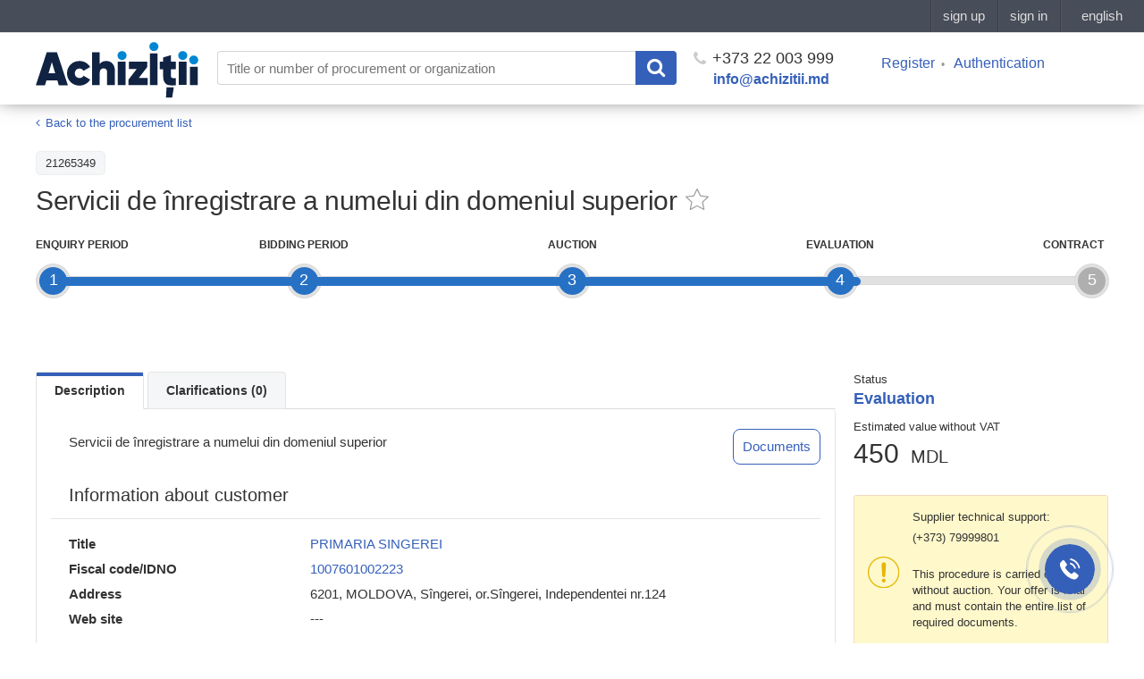

--- FILE ---
content_type: text/html; charset=UTF-8
request_url: https://achizitii.md/simpalsid/panel?default_locale_code=en&hide_news=true&hide_wallet=false&hide_chat=false&project_id=ce9647d1-7568-4ed4-84ba-cda1dc448796&region_code=md&panel_bg=false
body_size: 263
content:
<!doctype html>
<html lang="en" style="overflow: hidden;">
<head>
<meta charset="UTF-8">
<meta name="referrer" content="always">

<title>Topbar</title>
<link rel="stylesheet" href="/simpalsid/static/css/pages/standalone.css?v=9c88a9863b895082d7978dd680584766">
<link rel="stylesheet" href="/simpalsid/static/bower_components/jscrollpane/style/jquery.jscrollpane.css?v=effce42d56e94f9b52a25a80787f5977">
<link rel="stylesheet" href="/simpalsid/static/bower_components/font-awesome/css/font-awesome.min.css?v=502135c092c9582a9ff5ea4c43fa622b">
<link rel="stylesheet" href="/simpalsid/static/css/pages/panel.css?v=c0cb1108f8eb52beaf63443cd08d25f1">


<!-- Google Tag Manager -->
<script>
(function(w,d,s,l,i){w[l]=w[l]||[];w[l].push({'gtm.start': new Date().getTime(),event:'gtm.js'});
var f=d.getElementsByTagName(s)[0],j=d.createElement(s),dl=l!='dataLayer'?'&l='+l:'';
j.async=true;j.src='https://www.googletagmanager.com/gtm.js?id='+i+dl;f.parentNode.insertBefore(j,f);
})(window,document,'script','dataLayer','GTM-P2FG8XL');
</script>
<!-- End Google Tag Manager -->

</head>
<body class="embedded ">

<!-- Google Tag Manager (noscript) -->
<noscript><iframe src="https://www.googletagmanager.com/ns.html?id=GTM-P2FG8XL"
height="0" width="0" style="display:none;visibility:hidden"></iframe></noscript>
<!-- End Google Tag Manager (noscript) -->





<div id="simpalsid" style="display: none;;">


<div id="simpalsid-user" class="" >
<ul>

<li class="user-item">


<a class="user-item-btn"
href="https://simpalsid.com/user/register?project_id=ce9647d1-7568-4ed4-84ba-cda1dc448796&lang=en&redirect_url=https://achizitii.md/en/public/tender/21265349/"
target="_parent"
>sign up</a>

</li>
<li class="user-item is-active">


<a class="user-item-btn"
id="user-login"
data-href="https://simpalsid.com/user/login?project_id=ce9647d1-7568-4ed4-84ba-cda1dc448796&lang=en&redirect_url="
href="https://simpalsid.com/user/login?project_id=ce9647d1-7568-4ed4-84ba-cda1dc448796&lang=en&redirect_url=https://achizitii.md/en/public/tender/21265349/"
target="_parent"
>sign in</a>

</li>

<li id="user-language" class="user-item is-dropdown ">

<button class="user-item-btn">
english
</button>


<ul class="user-item-dropdown is-language">

<li class="">
<button id="user-language-btn" class="user-item-dropdown-btn" data-lang="ru">русский</button>
</li>

<li class="">
<button id="user-language-btn" class="user-item-dropdown-btn" data-lang="ro">română</button>
</li>

<li class="is-active">
<button id="user-language-btn" class="user-item-dropdown-btn" data-lang="en">english</button>
</li>

</ul>

</li>


</ul>
</div>


</div>
<script>
window.TOPBAR_CONFIG = {
"token": false,
"language": "en",
"xsrf": "2|aa9fc947|3f2a23e68a9f174b20a015439dfc1d83|1768729630",
"project_id": "ce9647d1-7568-4ed4-84ba-cda1dc448796",
};
</script>
<!-- Force empty email popup -->





<script src="/simpalsid/static/bower_components/jquery/dist/jquery.min.js?v=4a356126b9573eb7bd1e9a7494737410"></script>


<script src="/simpalsid/static/dist/common.js?v=61458ca748f472fc1eaff308af88b075"></script>

<script src="/simpalsid/static/dist/pages/panel.js?v=9606817d734d9b31f1652e434a2b501c"></script>



</body>
</html>


--- FILE ---
content_type: text/html; charset=UTF-8
request_url: https://achizitii.md/en/public/tender/21265349/
body_size: 7802
content:
<!doctype html>
<html lang="en">
<head>
<meta charset="UTF-8">
<meta http-equiv="x-pjax-version" content="v123">
<title>Servicii de înregistrare a numelui din domeniul superior</title>
<meta name="description" content="Servicii de înregistrare a numelui din domeniul superior">
<meta name="keywords" content="">
<meta name="viewport" content="width=device-width, initial-scale=1.0">
<meta name="referrer" content="always">
<link rel="icon" type="image/x-icon" href="/static/dist/images/favicon.png?v=2e03949463fac63e8190f3cb00061ffd">

<link href="/static/bower_components/toastr/toastr.min.css?v=f284028c678041d687c6f1be6968f68a" rel="stylesheet">
<link href="/static/dist/css/styles.min.css?v=bc1967cc8d3b0415944411b1d37cbaf3" rel="stylesheet">
<link href="/static/dist/js/styles.min.css?v=3b59d20b5f7db7722fcce53e276be137" rel="stylesheet">

<meta name="robots" content="index,follow">


<link rel="canonical" href="https://achizitii.md/en/public/tender/21265349/" />



<meta property="og:description" name="description" content="Procurement: Servicii de înregistrare a numelui din domeniul superior Servicii de înregistrare a numelui din domeniul superior Etender in Chișinău, Moldova" />
<meta property="og:image" content="/static/dist/images/newlogo-1200x630.png?v=2">
<meta property="og:image:type" content="image/png">
<meta property="og:image:width" content="1200">
<meta property="og:image:height" content="630">
<meta property="og:url" content="https://achizitii.md/en/public/tender/21265349/">


<link rel="alternate" hreflang="ru" href="https://achizitii.md/ru/public/tender/21265349/">



<link rel="alternate" hreflang="ro" href="https://achizitii.md/ro/public/tender/21265349/">





<meta name="google-site-verification" content="y4PPgtAsGhj4ewlepUpFLdPGRZ45hfQa8SU1e3zBDNI" />

 <!-- Google Tag Manager -->
<script>(function(w,d,s,l,i){w[l]=w[l]||[];w[l].push({'gtm.start':
new Date().getTime(),event:'gtm.js'});var f=d.getElementsByTagName(s)[0],
j=d.createElement(s),dl=l!='dataLayer'?'&l='+l:'';j.async=true;j.src=
'https://www.googletagmanager.com/gtm.js?id='+i+dl;f.parentNode.insertBefore(j,f);
})(window,document,'script','dataLayer','GTM-WKBNL99M');</script>
<!-- End Google Tag Manager -->

<!-- Initialization Eskimi -->
<script
async
type="text/javascript"
src="https://securepubads.g.doubleclick.net/tag/js/gpt.js?network-code=23206864062">
</script>
<!-- End Initialization Eskimi -->

</head>
<body>
 <!-- Google Tag Manager (noscript) -->
<noscript><iframe src="https://www.googletagmanager.com/ns.html?id=GTM-WKBNL99M"
height="0" width="0" style="display:none;visibility:hidden"></iframe></noscript>
<!-- End Google Tag Manager (noscript) -->

<style scoped>
#topbar-panel {
display: block;
position: fixed;
top: 0;
left: 0;
z-index: 100;
width: 100%;
height: 36px;
/*background: #474D59;*/
}
</style>
<script id="topbar" src="//simpalsid.com/simpalsid/static/js/loader.min.js?v=20200305" data-project-id="ce9647d1-7568-4ed4-84ba-cda1dc448796" data-default-locale-code="en" data-hide-news="true" async></script>
<div class="content">
<div class="wrapper">

<div class="header">
<div class="container">
<div class="row">
<a class="col-lg-2 col-md-2 col-sm-12 col-xs-12 header__logo" href="/en/"><img src="/static/dist/images/achizitii.md.svg?v=48d68f71933b75a5c77cd3f59015a30d" alt="https://achizitii.md/"></a>
<div class="col-lg-10 col-md-10 col-sm-12 col-xs-12 header__filters">

<form
id="js-header-search"
action="/en/public/tender/list"
data-suggestions=""
data-translates=''
method="get"
class="header__search">
<input
type="text"
name="q"
maxlength="100"
autocomplete="off"
value=""
tabindex="1"
placeholder="Title or number of procurement or organization">
<button class="header__search__submit" type="submit">
<i class="fa fa-search"></i>
</button>
</form>
<div class="header__phone">
<a href="tel:+37322003999"><i class="fa fa-phone"></i> +373 22 003 999</a>
<a href="mailto:info@achizitii.md" target="_top" class="header__email">info@achizitii.md</a>
</div>
<div class="header__cabinet">
<ul>

<li><a href="#" data-popup="register" rel="nofollow">Register</a></li>
<li><a href="#" data-popup="login" rel="nofollow">Authentication</a></li>

</ul>
</div>
</div>
</div>
</div>
</div>


<div class="container">





<div id="pn-params-popup" class="form__popup white-popup mfp-hide">
<div class="popup-body">
<div class="cabinet__procurement__block__title">
Select the type of procedure
</div>
<form action="/" method="get" data-belowthreshold="/en/cabinet/tender/add?type=belowThreshold">

<div class="form__popup__row mb-15" style="display: none;">
<div class="form__popup__title">
procuringEntity
</div>
<div class="form__popup__descr">
<select style="width: auto!important;" data-placeholder="Выберите" class="js-select full-select" name="procuringEntity" id="pn-producing-entity" data-width="300px">




<option value="buyer" selected>buyer (buyer)</option>


</select>
</div>
</div>
<div class="form__popup__row mb-15" style="display: none;">
<div class="form__popup__title">
responsibleContactPerson
</div>
<div class="form__popup__descr">
<select style="width: auto!important;" data-placeholder="Выберите" class="js-select full-select" name="responsibleContactPerson" id="pn-contact-person" data-width="300px">




<option value="buyer" selected>buyer (buyer)</option>


</select>
</div>
</div>
<div class="form__popup__row mb-15">
<div class="form__popup__descr">
<select style="width: auto!important;" data-placeholder="Выберите" class="js-select full-select" name="pmd" id="pn-procedures" data-width="300px">
<option value="MV">Low cost purchase</option>
<option value="SV">Request price offers (services)</option>
<option value="SV">Request price offers (goods)</option>

<option value="SV">Request price offers (works)</option>

<option value="OT">Open tender</option>

<option value="DA">Reporting of purchases</option>
</select>
</div>
</div>
<button class="form__popup__btn" type="submit" style="border: none; margin-top: 20px;">Next</button>
</form>
</div>
</div>

<div class="wrapper__content">
<div class="row">
<div class="col-sm-12">
<div class="page__header">
<div class="tender__top__banner mobile-eskimi">
<div class="ad__wrapper">
<span class="ad__wrapper__title">
Advertising
</span>
<div class="ad__wrapper-content">
<div class="lazy-eskimi"
data-adUnitPath="23206864062,23284956361/md_simpals_srl/achizitii.md/achizitii.md_mobile_InArticle_300x250_1"
data-adSize="300,250"
data-adId="div-gpt-ad-1758899945147-0"
data-ph="div-gpt-ad-1758899945147-0"
data-style="min-width: 300px; min-height: 250px;">
</div>
</div>
</div>
</div>
<div class="breadcrumbs">
<ol class="breadcrumb">
<li>
<i class="fa fa-angle-left"></i>
<a href="/en/public/tender/list" >Back to the procurement list</a>
</li>
</ol>
</div>
<div class="tender__item__filters">


<div class="tender__item__filter">21265349</div>


</div>
<div class="tender__page__title">
<h1>Servicii de înregistrare a numelui din domeniul superior</h1>
<a href="#" data-action-add="/en/cabinet/tender/favorites/21265349/add" data-action-remove="/en/cabinet/tender/favorites/21265349/remove" class="favorite-toggle js-favorites-toggle is-big " data-class-name="is-active"></a>
</div>
</div>

<div class="js-mode-pending cabinet__test__mode__text is-active" style="display: none">
<p>You have successfully entered data about the company. The final step will be the signing of the contract, which you can find in your <a href="https://9.md/cabinet/profile">Profile</a>.</p>
<p>If You need help contact us by +373 22 003 999 or </p>
</div>

<div class="js-content">
<div class="row">


<div class="col-xs-12 col-sm-12 col-md-12">
<div class="prog__etap__wrap">
<div class="prog__etap__line"></div>

<div class="prog__etap prog__etap__1 is-active">
<div class="prog__point">
<!-- <div class="help-hint field__info tooltip" title="0"></div> -->
<span class="help-hint field__info tooltip" title="The period during which participants can address questions to the Organizer regarding the procurement procedure, and the Organizer is obligated to provide answers.">1</span>
</div>
<div class="prog__body">
<div class="prog__title prog__title__tender">Enquiry period</div>
<div class="prog__date">

</div>
</div>

</div>

<div class="prog__etap prog__etap__2 is-active">
<div class="prog__point">
<!-- <div class="help-hint field__info tooltip" title="1"></div> -->
<span class="help-hint field__info tooltip" title="The period during which participants have the opportunity to submit or withdraw their bids.">2</span>
</div>
<div class="prog__body">
<div class="prog__title prog__title__tender">Bidding period</div>
<div class="prog__date">

</div>
</div>

</div>

<div class="prog__etap prog__etap__3 is-active">
<div class="prog__point">
<!-- <div class="help-hint field__info tooltip" title="2"></div> -->
<span class="help-hint field__info tooltip" title="The stage at which participants connect to participate in the auction in real-time.">3</span>
</div>
<div class="prog__body">
<div class="prog__title prog__title__tender">Auction</div>
<div class="prog__date">

</div>
</div>

</div>

<div class="prog__etap prog__etap__4 is-current">
<div class="prog__point">
<!-- <div class="help-hint field__info tooltip" title="3"></div> -->
<span class="help-hint field__info tooltip" title="The period during which the Organizer analyzes the submitted bids and designates the winner. This is the final stage.">4</span>
</div>
<div class="prog__body">
<div class="prog__title prog__title__tender">Evaluation</div>
<div class="prog__date">

</div>
</div>

<span class="is-current-etap is-current-etap-width visible-md-block visible-lg-block" style="width: calc(0.0% - 17px);"></span>
<span class="is-current-etap is-current-etap-height visible-xs-block visible-sm-block" style="height: calc(0.0% - 17px);"></span>

</div>

<div class="prog__etap prog__etap__5 is-last">
<div class="prog__point">
<!-- <div class="help-hint field__info tooltip" title="4"></div> -->
<span class="help-hint field__info tooltip" title="The stage at which the Organizer creates and signs the contract with the winner (currently, this functional is deactivated)">5</span>
</div>
<div class="prog__body">
<div class="prog__title prog__title__tender">Contract</div>
<div class="prog__date">

</div>
</div>

</div>

</div>
</div>


<div class="col-xs-12 col-sm-12 col-md-3 pull-right">

<div class="tender__item__status">
<i>Status</i>
<span class="tender__item__value is-active">
Evaluation
</span>

</div>
<div class="tender__item__price"><span>Estimated value without VAT </span>

 450 <i>MDL</i>

</div>

<!-- PERIODS FOR PN PROCURING ENTITY-->

<div class="cabinet__test__mode__text is-active">
<p>
Supplier technical support:
</p>
<p>
(+373) 79999801
</p>

<br>
<p>
This procedure is carried out without auction. Your offer is final and must contain the entire list of required documents.
</p>

</div>





<div class="tender__top__banner mobile-eskimi">
<div class="ad__wrapper">
<span class="ad__wrapper__title">
Advertising
</span>
<div class="ad__wrapper-content">
<div class="lazy-eskimi"
data-adUnitPath="/23206864062,23284956361/md_simpals_srl/achizitii.md/achizitii.md_mobile_InArticle_300x250_2"
data-adSize="300,250"
data-adId="div-gpt-ad-1758900240648-0"
data-ph="div-gpt-ad-1758900240648-0"
data-style="min-width: 300px; min-height: 250px;">
</div>
</div>
</div>
</div>


<div class="tender__top__banner desktop-eskimi">
<div class="ad__wrapper">
<span class="ad__wrapper__title">
Advertising
</span>
<div class="ad__wrapper-content">
<div class="lazy-eskimi"
data-adUnitPath="/23206864062,23284956361/md_simpals_srl/achizitii.md/achizitii.md_desktop_allpages_240x400_1"
data-adSize="240,400"
data-adId="div-gpt-ad-1758896240113-0"
data-ph="div-gpt-ad-1758896240113-0"
data-style="min-width: 240px; min-height: 400px;">
</div>
</div>
</div>
</div>
<a class="js-popup js-subscribe-trigger" href="#subscribe-popup"></a>
<div id="subscribe-popup" class="popup__call mfp-hide">
<div id="js-popup-content">
<div class="popup__call__title">Subscribe impossible</div>
<div class="popup__call__descr">during the period Evaluation</div>
</div>
<div id="js-popup-success" class="popup__call__success" data-text="">
<div class="popup__call__title"></div>
</div>
</div>



</div>
<div class="col-xs-12 col-sm-12 col-md-9">
<div class="tender__item__content">
<ul class="nav nav-tabs">
<li class="nav-tabs-item active"><a href="#description" class="js-location-hash" data-toggle="tab">Description</a></li>
<li class="nav-tabs-item "><a href="#question" class="js-location-hash" data-toggle="tab" data-id="questions">Clarifications (0)</a></li>


</ul>
<div id="tabs" class="tab-content tender__item__tab">
<div class="tab-pane fade in active" id="description">

<div class="tender__item__description">
<div class="tender__item__info__descr-wrapper">
<p style="width: 80%; word-break: break-word;">

Servicii de înregistrare a numelui din domeniul superior

</p>

<div class="tender_documents_link js-location-hash js-scroll-to" data-scroll="#js-docs-list" data-toggle="tab"><a>Documents</a></li></div>

</div>
</div>


<div class="tender__item__info__title">Information about customer</div>
<div class="tender__item__info__descr">
<div class="tender__item__info__descr-container">
<div class="tender__item__row">
<span class="tender__item__row__title">Title</span>
<div class="tender__item__row__body">

<a href="/en/organization/idno/1007601002223">PRIMARIA SINGEREI</a>

</div>
</div>
<div class="tender__item__row">
<span class="tender__item__row__title">Fiscal code/IDNO</span>
<div class="tender__item__row__body">

<a href="/en/organization/idno/1007601002223">1007601002223</a>

</div>
</div>
<div class="tender__item__row">
<span class="tender__item__row__title">Address</span>
<div class="tender__item__row__body">6201, MOLDOVA, Sîngerei, or.Sîngerei, Independentei nr.124</div>
</div>
<div class="tender__item__row">
<span class="tender__item__row__title">Web site</span>
<div class="tender__item__row__body">
---
</div>
</div>
</div>

</div>
<div class="tender__item__info__title">The contact person</div>
<div class="tender__item__info__descr">
<div class="tender__item__info__descr-container">
<div class="tender__item__row">
<span class="tender__item__row__title">Full name</span>
<div class="tender__item__row__body">Elena Furtuna</div>
</div>
<div class="tender__item__row">
<span class="tender__item__row__title">Contact phone</span>
<div class="tender__item__row__body">069750037</div>
</div>
<div class="tender__item__row">
<span class="tender__item__row__title">E-mail</span>
<div class="tender__item__row__body">

<!--noindex--><a href="mailto:prsingerei@gmail.com" rel="nofollow">prsingerei@gmail.com</a><!--/noindex-->

</div>
</div>
</div>

</div>
<div class="tender__item__info__title">Purchase data</div>
<div class="tender__item__info__descr">
<div class="tender__item__info__descr-container">
<div class="tender__item__row">
<span class="tender__item__row__title">Date created</span>
<div class="tender__item__row__body">

1 Aug 2024, 15:42

</div>
</div>
<div class="tender__item__row">
<span class="tender__item__row__title">Date modified</span>
<div class="tender__item__row__body">

1 Aug 2024, 15:44

</div>
</div>
<div class="tender__item__row">
<span class="tender__item__row__title">Achizitii.md ID</span>
<div class="tender__item__row__body">21265349</div>
</div>
<div class="tender__item__row">
<span class="tender__item__row__title">MTender ID</span>
<div class="tender__item__row__body">
<a href="https://mtender.gov.md/tenders/ocds-b3wdp1-MD-1722516137348" target="_blank">ocds-b3wdp1-MD-1722516137348</a>
</div>
</div>
<div class="tender__item__row">
<span class="tender__item__row__title">CPV</span>
<div class="tender__item__row__body">72500000-0 - Servicii informatice</div>
</div>



<div class="tender__item__row">
<span class="tender__item__row__title">Type of procedure</span>

<div class="tender__item__row__body">
Reporting of purchases
</div>

</div>


<div class="tender__item__row">
<span class="tender__item__row__title">Award criteria</span>
<div class="tender__item__row__body">The lowest price</div>
</div>

<div class="tender__item__row">
<span class="tender__item__row__title">Funding sources</span>
<div class="tender__item__row__body">
<a href="/en/public/budget/20216744">
20216744
</a>
</div>
</div>
</div>








</div>






<div class="tender__item__list">
<div class="tender__item__info__title lot-list">List of lots</div>

<div class="tender__item__list__item">
<div class="tender__item__list__cell title_lot">
<a href="/en/public/tender/21265349/lot/11873413/"><strong>Lot nr. 1 - Servicii de înregistrare a numelui din domeniul superior</strong></a>
<div class="tender__item__lot__price">Budget: 450.0 MDL</div>
</div>
<div class="tender__item__list__cell status_lot">Active</div>
<div class="tender__item__list__cell btn_lot">


<a class="tender__item__lot__btn" href="/en/public/tender/21265349/lot/11873413/">
Go to lot
</a>


</div>
</div>

</div>



<div class="tender__top__banner mobile-eskimi">
<div class="ad__wrapper">
<span class="ad__wrapper__title">
Advertising
</span>
<div class="ad__wrapper-content">
<div class="lazy-eskimi"
data-adUnitPath="/23206864062,23284956361/md_simpals_srl/achizitii.md/achizitii.md_mobile_InArticle_300x250_3"
data-adSize="300,250"
data-adId="div-gpt-ad-1758900454740-0"
data-ph="div-gpt-ad-1758900454740-0"
data-style="min-width: 300px; min-height: 250px;">
</div>
</div>
</div>
</div>
<div id="js-docs-list" class="tender__item__info__title award-mtender-doc-title">Documents of the procurement procedure</div>

<div class="tender__item__list docs-list">


<div class="tender__item__list__item">
<div class="tender__item__list__cell">
<div class="tender__item__info__descr-container">









<a href="https://storage.mtender.gov.md/get/c1fb1460-a6a8-4566-b651-2fa8dfd32b33-1722516153039" title="202408011542_STISC 450.pdf" target="_blank" class="short__title">202408011542_STISC 450.pdf</a>



<div class="doc_type">

<span class="tender__item__info__descr__document__type">Bidding Documents</span>

</div>
<div class="doc_type">

<span class="tender__item__info__descr__document__type">-</span>

</div>
<div class="doc__dte">

<span class="tender__item__info__descr__document__date">1.08.24 15:44</span>

</div>
</div>
</div>
<div class="tender__item__list__cell">
<div class="tender__item__info__descr-container">



</div>
</div>
</div>



</div>









</div>
<div id="question" class="tab-pane ">
<div class="tender__item__question__content">
<div id="js-question-list2">

</div>


<div class="tender__item__question__item">
Only authorized platform users may ask questions during the clarification period.
</div>

</div>

</div>


</div>
</div>
</div>
</div>
</div>
</div>
</div>
</div>
</div>
<div id="js-popup-msign-confirm-tender-view" class="form__popup mfp-hide">
<div class="popup__call__title">Document successfully signed</div>
<div class="popup__call__descr is-last">
<div class="js-cancel-action cabinet__blue__btn">OK</div>
<ul class="js-form-errors form-errors"></ul>
</div>
</div>

</div><!-- #wrapper -->
<div class="footer">
<div class="container">
<div class="row">
<div class="col-sm-12">
<div class="footer__cols ">
<div class="footer__col col-md-15 col-sm-4 col-xs-12">
<div class="footer__col__title">INFO</div>
<ul class="footer__col__links">
<li><a href="/info/about">about us</a></li>

<li><a href="/info/privacy-policy">regulations</a></li>
</ul>
</div>
<div class="footer__col col-md-15 col-sm-4 col-xs-12">
<div class="footer__col__title">SUPPORT</div>
<ul class="footer__col__links">
<li><a href="https://support.achizitii.md">help</a></li>
<!-- <li>phone.: <a href="tel:+37322003999">(+373) 22 003999</a></li> -->
<li>email: <a href="mailto:info@achizitii.md">info@achizitii.md</a></li>
</ul>
</div>
<div class="footer__col col-md-15 col-sm-4 col-xs-12">
<div class="footer__col__title">PROMO</div>
<ul class="footer__col__links">
<li><a href="/info/payment">Payment methods</a></li>
<li><a href="https://achizitii.md/info/individual-consulting">
Individual consulting
</a></li>
</ul>
</div>
<div class="footer__col col-md-15 col-sm-4 col-xs-12">
<div class="footer__col__title">BLOG</div>
<ul class="footer__col__links">
<li><a href="/blog">blog</a></li>
</ul>
</div>
<div class="footer__col col-md-15 col-sm-4 col-xs-12">
<div class="footer__col__title">SOCIAL</div>
<div class="footer__col__links">
<div class="footer__col__facebook">
<div class="fb-like" data-href="https://www.facebook.com/achizitii.md/" data-layout="button" data-action="like" data-size="small" data-show-faces="false" data-share="false"></div>
</div>
<div class="footer__col__openstat">
</div>
</div>
</div>
</div>
</div>
<div class=" col-sm-12">
<div class="footer__projects">
<div class="footer__projects__simpals">
<a href="http://simpals.md" class="footer__projects__simpals__logo">Simpals</a>
<span class="footer__projects__simpals__copyright">© 2026</span>
</div>
<a href="http://point.md" target="_blank" class="footer__projects__project is-point" rel="nofollow">point.md</a>
<a href="http://play.md" target="_blank" class="footer__projects__project is-play" rel="nofollow">play.md</a>
<a href="http://joblist.md" target="_blank" class="footer__projects__project is-joblist" rel="nofollow">joblist.md</a>
<a href="http://mama.md" target="_blank" class="footer__projects__project is-mama" rel="nofollow">mama.md</a>
<a href="http://price.md" target="_blank" class="footer__projects__project is-price" rel="nofollow">price.md</a>
<a href="http://sporter.md" target="_blank" class="footer__projects__project is-sporter" rel="nofollow">sporter</a>
</div>
</div>
</div>
</div>
</div>

</div><!-- #content -->

<a id="scroll-top" class="scroll-top" href="#" title="Scroll to top"></a>
<form id="js-popup-form" class="popup__call mfp-hide" method="post" action="/phone_callback">
<div id="js-popup-content">
<div class="popup__call__title">Call me back</div>
<div class="popup__call__descr">Please leave your contact details and our manager will contact you soon.</div>

<div class="popup__call__input"><input class="popup__call__input__name" type="text" name="name" placeholder="Your name" required></div>

<div class="popup__call__input">
<input class="popup__call__input__phone js-inputmask" type="text" name="phone" placeholder="Your phone" required data-inputmask="'alias':'numeric'">
</div>
<div class="popup__call__btn"><button>Send data</button></div>
<ul class="form-errors"></ul>
</div>
<div id="js-popup-success" class="popup__call__success">
<div class="popup__call__title">Thank you for your request!</div>
<div class="popup__call__descr is-last">Your request has been sent. In the nearest time we will contact you.</div>
</div>
</form>
<!-- jQuery -->
<script src="/static/bower_components/jquery/dist/jquery.min.js?v=4a356126b9573eb7bd1e9a7494737410"></script>
<!-- Bootstrap -->
<script src="/static/bower_components/bootstrap/dist/js/bootstrap.min.js?v=5869c96cc8f19086aee625d670d741f9"></script>
<!-- scrollUp -->
<script src="/static/bower_components/scrollup/dist/jquery.scrollUp.min.js?v=63bbf26c1fd78c531513dd6a4a2e4f51"></script>
<!-- select2 -->
<script src="/static/bower_components/select2/dist/js/select2.min.js?v=e87ca4c3554f7b9e693605ce12d3a234"></script>
<script src="/static/bower_components/select2/dist/js/i18n/en.js?v=05649b26c08630d2b703bc1e9ef93c7b"></script>
<script src="/static/bower_components/magnific-popup/dist/jquery.magnific-popup.min.js?v=992d327d5e12f9ba9e74c7a20f1c2c10"></script>
<!-- Jquery inputmask -->
<script src="/static/bower_components/inputmask/dist/min/jquery.inputmask.bundle.min.js?v=861d35107904dbe37ad6b5161ea8e074"></script>
<script src="/static/bower_components/jquery.cookie/jquery.cookie.js?v=d5528dde0006c78be04817327c2f9b6f"></script>
<!-- Toastr -->
<script src="/static/bower_components/lodash/dist/lodash.min.js?v=c8515f131f3194c32a3670c8e274fab6"></script>
<!-- Lodash -->
<script src="/static/bower_components/toastr/toastr.min.js?v=288053556a8dbbba281cd771104eb77f"></script>
<!-- Firebase -->
<script src="/static/bower_components/firebase/firebase-app.js?v=41b0800376783da05b019da4a34dcc28"></script>
<script src="/static/bower_components/firebase/firebase-messaging.js?v=a2c5dc2c7f2a8f427db53334c1656ad6"></script>
<!-- Mark -->
<script src="/static/bower_components/mark.js/dist/mark.min.js?v=d6cdd6728a9c4791bb01427d5988bccc"></script>
<script src="/static/dist/js/common.min.js?v=059e1a9226085f2aaa6babcb8199fa0d"></script>

<!-- jQuery typeahead plugin -->
<script src="/static/bower_components/typeahead.js/dist/typeahead.jquery.min.js?v=4b525e49c674b8129a1277f3151f7646"></script>
<script src="/static/bower_components/typeahead.js/dist/bloodhound.min.js?v=8c29d1c00a6eafd32e76bd228f04719a"></script>
<script src="/static/bower_components/CryptoJS/build/rollups/md5.js?v=a6b81a1b266ec15dee03287742c3fd2b"></script>
<script src="/static/bower_components/CryptoJS/build/rollups/hmac-sha1.js?v=89dfa17b6bb06a00f7a0f03196b71565"></script>
<script src="/static/dist/js/pages/cabinet/plans/list.min.js?v=8a88ffb401db5d7b50368b68f741f898"></script>
<script src="/static/dist/js/pages/tender/view.min.js?v=54b936fbdc547da7c5ee474e1a7779d2"></script>


<!-- Numbers banner loader -->
<!--<script src="https://numbers.md/numbers-loader.js"></script>-->

<script>
(function(w,d,u){
var s=d.createElement('script');s.async=true;s.src=u+'?'+(Date.now()/60000|0);
var h=d.getElementsByTagName('script')[0];h.parentNode.insertBefore(s,h);
})(window,document,'https://cdn-ru.bitrix24.ru/b11141274/crm/site_button/loader_64_9gop9n.js');
</script>
<div id="fb-root"></div>
<script>
(function(d, s, id) {
var js, fjs = d.getElementsByTagName(s)[0];
if (d.getElementById(id)) return;
js = d.createElement(s); js.id = id;
js.src = "//connect.facebook.net/ru_RU/sdk.js#xfbml=1&version=v2.8";
fjs.parentNode.insertBefore(js, fjs);
}(document, 'script', 'facebook-jssdk'));
</script>

<script>
$("a[data-popup='login']").on('click',function(e){
e.preventDefault();
TOPBAR.popup('login');
});
$("a[data-popup='register']").on('click',function(e){
e.preventDefault();
TOPBAR.popup('register');
});
</script>
<!-- Create DIV ESKIMI (Google Ad Manager) -->
<script
async
src="https://securepubads.g.doubleclick.net/tag/js/gpt.js"
crossorigin="anonymous"
></script>
<script>
(function () {
if (window.ESKIMI_INITIALIZED) {
return;
}
window.ESKIMI_INITIALIZED = true;
const DEFAULT_SENDER = 'eskimi';
window.googletag = window.googletag || { cmd: [] };
const activeSlots = new Map();
function cleanupSlot(adId) {
if (
!adId ||
!window.googletag ||
typeof window.googletag.pubads !== 'function'
) {
return;
}
try {
const slots = window.googletag.pubads().getSlots();
const slotToDestroy = slots.find((s) => s.getSlotElementId() === adId);
if (slotToDestroy) {
window.googletag.destroySlots([slotToDestroy]);
}
activeSlots.delete(adId);
} catch (e) {
console.warn('Error cleaning up ESKIMI slot:', e);
}
}
const cleanupObserver = new MutationObserver((mutations) => {
mutations.forEach((mutation) => {
mutation.removedNodes.forEach((node) => {
if (node.nodeType === 1) {
if (node.classList && node.classList.contains('lazy-eskimi')) {
const adId =
node.dataset.adid || node.dataset.adId;
if (adId) {
cleanupSlot(adId);
}
}
const lazyEskimiElements =
node.querySelectorAll && node.querySelectorAll('.lazy-eskimi');
if (lazyEskimiElements) {
lazyEskimiElements.forEach((el) => {
const adId = el.dataset.adid || el.dataset.adId;
if (adId) {
cleanupSlot(adId);
}
});
}
}
});
});
});
if (document.body) {
cleanupObserver.observe(document.body, {
childList: true,
subtree: true,
});
}
const observer = new IntersectionObserver(
(entries) => {
entries.forEach((entry) => {
if (entry.isIntersecting) {
const el = entry.target;
const adUnitPath = el.dataset.adunitpath || el.dataset.adUnitPath;
const adSize = el.dataset.adsize || el.dataset.adSize;
const adId = el.dataset.adid || el.dataset.adId;
const viewMode = el.dataset.viewmode || el.dataset.viewMode || 'both';
const ph = el.dataset.ph;
if (!adUnitPath || !adSize || !adId) {
console.warn('ESKIMI: Missing required parameters', {
adUnitPath,
adSize,
adId,
});
observer.unobserve(el);
return;
}
if (activeSlots.has(adId)) {
console.warn('ESKIMI: Slot already exists:', adId);
observer.unobserve(el);
return;
}
const adDiv = document.createElement('div');
adDiv.id = adId;
adDiv.setAttribute('data-sender', DEFAULT_SENDER);
adDiv.style.cssText = el.dataset.style || '';
el.appendChild(adDiv);
activeSlots.set(adId, {
element: el,
adUnitPath: adUnitPath,
createdAt: Date.now(),
});
googletag.cmd.push(function () {
try {
if (
window.googletag &&
typeof window.googletag.pubads === 'function'
) {
const existingSlots = window.googletag.pubads().getSlots();
const existingSlot = existingSlots.find(
(s) => s.getSlotElementId() === adId
);
if (existingSlot) {
console.warn('ESKIMI: Slot already defined:', adId);
return;
}
}
let sizes;
if (adSize === 'fluid') {
sizes = 'fluid';
} else {
const sizeParts = adSize
.split(',')
.map((size) => parseInt(size.trim()));
if (sizeParts.length === 2) {
sizes = [sizeParts];
} else if (sizeParts.length % 2 === 0) {
const pairs = [];
for (let i = 0; i < sizeParts.length; i += 2) {
pairs.push([sizeParts[i], sizeParts[i + 1]]);
}
sizes = pairs;
} else {
sizes = [sizeParts];
}
}
const definedSlot = window.googletag.defineSlot(
adUnitPath,
sizes,
adId
);
if (definedSlot) {
definedSlot.addService(window.googletag.pubads());
window.googletag.pubads().enableSingleRequest();
window.googletag.enableServices();
window.googletag.display(adId);
}
} catch (e) {
console.error('ESKIMI: Error creating slot:', e, {
adUnitPath,
adSize,
adId,
});
cleanupSlot(adId);
}
});
observer.unobserve(el);
}
});
},
{
rootMargin: '150px 0px',
threshold: 0.1,
}
);
function observeLazyEskimi() {
const elements = document.querySelectorAll(
'.lazy-eskimi:not([data-processed])'
);
elements.forEach((ad) => {
ad.setAttribute('data-processed', 'true');
observer.observe(ad);
});
}
function cleanupAllSlots() {
activeSlots.forEach((slot, adId) => {
cleanupSlot(adId);
});
}
window.ESKIMI_OBSERVER = observer;
window.ESKIMI_CLEANUP_OBSERVER = cleanupObserver;
window.observeLazyEskimi = observeLazyEskimi;
window.cleanupAllEskimiSlots = cleanupAllSlots;
window.ESKIMI_ACTIVE_SLOTS = activeSlots;
if (document.readyState === 'loading') {
document.addEventListener('DOMContentLoaded', observeLazyEskimi);
} else {
observeLazyEskimi();
}
})();
</script>
<!-- End Create DIV ESKIMI -->

<script>
$(document).on('pjax:end', function () {
if (typeof window.observeLazyEskimi === 'function') {
window.observeLazyEskimi();
}
});
</script>
</body>
</html>


--- FILE ---
content_type: text/html; charset=utf-8
request_url: https://www.google.com/recaptcha/api2/aframe
body_size: 268
content:
<!DOCTYPE HTML><html><head><meta http-equiv="content-type" content="text/html; charset=UTF-8"></head><body><script nonce="K-yDYON3paj4Z8E--kf_yg">/** Anti-fraud and anti-abuse applications only. See google.com/recaptcha */ try{var clients={'sodar':'https://pagead2.googlesyndication.com/pagead/sodar?'};window.addEventListener("message",function(a){try{if(a.source===window.parent){var b=JSON.parse(a.data);var c=clients[b['id']];if(c){var d=document.createElement('img');d.src=c+b['params']+'&rc='+(localStorage.getItem("rc::a")?sessionStorage.getItem("rc::b"):"");window.document.body.appendChild(d);sessionStorage.setItem("rc::e",parseInt(sessionStorage.getItem("rc::e")||0)+1);localStorage.setItem("rc::h",'1768729638995');}}}catch(b){}});window.parent.postMessage("_grecaptcha_ready", "*");}catch(b){}</script></body></html>

--- FILE ---
content_type: application/javascript
request_url: https://achizitii.md/static/dist/js/pages/cabinet/plans/list.min.js?v=8a88ffb401db5d7b50368b68f741f898
body_size: 29920
content:
!function(t){var n={};function r(e){if(n[e])return n[e].exports;var i=n[e]={i:e,l:!1,exports:{}};return t[e].call(i.exports,i,i.exports,r),i.l=!0,i.exports}r.m=t,r.c=n,r.d=function(t,n,e){r.o(t,n)||Object.defineProperty(t,n,{enumerable:!0,get:e})},r.r=function(t){"undefined"!=typeof Symbol&&Symbol.toStringTag&&Object.defineProperty(t,Symbol.toStringTag,{value:"Module"}),Object.defineProperty(t,"__esModule",{value:!0})},r.t=function(t,n){if(1&n&&(t=r(t)),8&n)return t;if(4&n&&"object"==typeof t&&t&&t.__esModule)return t;var e=Object.create(null);if(r.r(e),Object.defineProperty(e,"default",{enumerable:!0,value:t}),2&n&&"string"!=typeof t)for(var i in t)r.d(e,i,function(n){return t[n]}.bind(null,i));return e},r.n=function(t){var n=t&&t.__esModule?function(){return t.default}:function(){return t};return r.d(n,"a",n),n},r.o=function(t,n){return Object.prototype.hasOwnProperty.call(t,n)},r.p="",r(r.s=857)}([function(t,n,r){var e=r(3),i=r(10),o=r(17),u=r(14),c=r(20),a=function(t,n,r){var f,s,l,h,p=t&a.F,v=t&a.G,d=t&a.S,y=t&a.P,g=t&a.B,b=v?e:d?e[n]||(e[n]={}):(e[n]||{}).prototype,m=v?i:i[n]||(i[n]={}),x=m.prototype||(m.prototype={});for(f in v&&(r=n),r)l=((s=!p&&b&&void 0!==b[f])?b:r)[f],h=g&&s?c(l,e):y&&"function"==typeof l?c(Function.call,l):l,b&&u(b,f,l,t&a.U),m[f]!=l&&o(m,f,h),y&&x[f]!=l&&(x[f]=l)};e.core=i,a.F=1,a.G=2,a.S=4,a.P=8,a.B=16,a.W=32,a.U=64,a.R=128,t.exports=a},,,function(t,n){var r=t.exports="undefined"!=typeof window&&window.Math==Math?window:"undefined"!=typeof self&&self.Math==Math?self:Function("return this")();"number"==typeof __g&&(__g=r)},function(t,n){t.exports=function(t){try{return!!t()}catch(t){return!0}}},function(t,n,r){var e=r(6);t.exports=function(t){if(!e(t))throw TypeError(t+" is not an object!");return t}},function(t,n){t.exports=function(t){return"object"==typeof t?null!==t:"function"==typeof t}},function(t,n,r){var e=r(54)("wks"),i=r(34),o=r(3).Symbol,u="function"==typeof o;(t.exports=function(t){return e[t]||(e[t]=u&&o[t]||(u?o:i)("Symbol."+t))}).store=e},,function(t,n,r){var e=r(22),i=Math.min;t.exports=function(t){return t>0?i(e(t),9007199254740991):0}},function(t,n){var r=t.exports={version:"2.6.12"};"number"==typeof __e&&(__e=r)},function(t,n,r){t.exports=!r(4)((function(){return 7!=Object.defineProperty({},"a",{get:function(){return 7}}).a}))},function(t,n,r){var e=r(5),i=r(96),o=r(30),u=Object.defineProperty;n.f=r(11)?Object.defineProperty:function(t,n,r){if(e(t),n=o(n,!0),e(r),i)try{return u(t,n,r)}catch(t){}if("get"in r||"set"in r)throw TypeError("Accessors not supported!");return"value"in r&&(t[n]=r.value),t}},function(t,n,r){var e=r(27);t.exports=function(t){return Object(e(t))}},function(t,n,r){var e=r(3),i=r(17),o=r(16),u=r(34)("src"),c=r(138),a=(""+c).split("toString");r(10).inspectSource=function(t){return c.call(t)},(t.exports=function(t,n,r,c){var f="function"==typeof r;f&&(o(r,"name")||i(r,"name",n)),t[n]!==r&&(f&&(o(r,u)||i(r,u,t[n]?""+t[n]:a.join(String(n)))),t===e?t[n]=r:c?t[n]?t[n]=r:i(t,n,r):(delete t[n],i(t,n,r)))})(Function.prototype,"toString",(function(){return"function"==typeof this&&this[u]||c.call(this)}))},function(t,n,r){var e=r(0),i=r(4),o=r(27),u=/"/g,c=function(t,n,r,e){var i=String(o(t)),c="<"+n;return""!==r&&(c+=" "+r+'="'+String(e).replace(u,"&quot;")+'"'),c+">"+i+"</"+n+">"};t.exports=function(t,n){var r={};r[t]=n(c),e(e.P+e.F*i((function(){var n=""[t]('"');return n!==n.toLowerCase()||n.split('"').length>3})),"String",r)}},function(t,n){var r={}.hasOwnProperty;t.exports=function(t,n){return r.call(t,n)}},function(t,n,r){var e=r(12),i=r(33);t.exports=r(11)?function(t,n,r){return e.f(t,n,i(1,r))}:function(t,n,r){return t[n]=r,t}},function(t,n,r){var e=r(50),i=r(27);t.exports=function(t){return e(i(t))}},function(t,n,r){"use strict";var e=r(4);t.exports=function(t,n){return!!t&&e((function(){n?t.call(null,(function(){}),1):t.call(null)}))}},function(t,n,r){var e=r(21);t.exports=function(t,n,r){if(e(t),void 0===n)return t;switch(r){case 1:return function(r){return t.call(n,r)};case 2:return function(r,e){return t.call(n,r,e)};case 3:return function(r,e,i){return t.call(n,r,e,i)}}return function(){return t.apply(n,arguments)}}},function(t,n){t.exports=function(t){if("function"!=typeof t)throw TypeError(t+" is not a function!");return t}},function(t,n){var r=Math.ceil,e=Math.floor;t.exports=function(t){return isNaN(t=+t)?0:(t>0?e:r)(t)}},function(t,n,r){var e=r(51),i=r(33),o=r(18),u=r(30),c=r(16),a=r(96),f=Object.getOwnPropertyDescriptor;n.f=r(11)?f:function(t,n){if(t=o(t),n=u(n,!0),a)try{return f(t,n)}catch(t){}if(c(t,n))return i(!e.f.call(t,n),t[n])}},function(t,n,r){var e=r(0),i=r(10),o=r(4);t.exports=function(t,n){var r=(i.Object||{})[t]||Object[t],u={};u[t]=n(r),e(e.S+e.F*o((function(){r(1)})),"Object",u)}},function(t,n,r){var e=r(20),i=r(50),o=r(13),u=r(9),c=r(112);t.exports=function(t,n){var r=1==t,a=2==t,f=3==t,s=4==t,l=6==t,h=5==t||l,p=n||c;return function(n,c,v){for(var d,y,g=o(n),b=i(g),m=e(c,v,3),x=u(b.length),S=0,w=r?p(n,x):a?p(n,0):void 0;x>S;S++)if((h||S in b)&&(y=m(d=b[S],S,g),t))if(r)w[S]=y;else if(y)switch(t){case 3:return!0;case 5:return d;case 6:return S;case 2:w.push(d)}else if(s)return!1;return l?-1:f||s?s:w}}},function(t,n){var r={}.toString;t.exports=function(t){return r.call(t).slice(8,-1)}},function(t,n){t.exports=function(t){if(null==t)throw TypeError("Can't call method on  "+t);return t}},function(t,n,r){"use strict";if(r(11)){var e=r(35),i=r(3),o=r(4),u=r(0),c=r(65),a=r(90),f=r(20),s=r(47),l=r(33),h=r(17),p=r(48),v=r(22),d=r(9),y=r(123),g=r(37),b=r(30),m=r(16),x=r(52),S=r(6),w=r(13),_=r(82),E=r(38),P=r(40),O=r(39).f,F=r(84),j=r(34),M=r(7),A=r(25),I=r(55),N=r(53),T=r(86),R=r(45),L=r(58),k=r(46),D=r(85),C=r(114),W=r(12),U=r(23),G=W.f,V=U.f,B=i.RangeError,z=i.TypeError,$=i.Uint8Array,J=Array.prototype,Y=a.ArrayBuffer,q=a.DataView,K=A(0),X=A(2),H=A(3),Q=A(4),Z=A(5),tt=A(6),nt=I(!0),rt=I(!1),et=T.values,it=T.keys,ot=T.entries,ut=J.lastIndexOf,ct=J.reduce,at=J.reduceRight,ft=J.join,st=J.sort,lt=J.slice,ht=J.toString,pt=J.toLocaleString,vt=M("iterator"),dt=M("toStringTag"),yt=j("typed_constructor"),gt=j("def_constructor"),bt=c.CONSTR,mt=c.TYPED,xt=c.VIEW,St=A(1,(function(t,n){return Ot(N(t,t[gt]),n)})),wt=o((function(){return 1===new $(new Uint16Array([1]).buffer)[0]})),_t=!!$&&!!$.prototype.set&&o((function(){new $(1).set({})})),Et=function(t,n){var r=v(t);if(r<0||r%n)throw B("Wrong offset!");return r},Pt=function(t){if(S(t)&&mt in t)return t;throw z(t+" is not a typed array!")},Ot=function(t,n){if(!S(t)||!(yt in t))throw z("It is not a typed array constructor!");return new t(n)},Ft=function(t,n){return jt(N(t,t[gt]),n)},jt=function(t,n){for(var r=0,e=n.length,i=Ot(t,e);e>r;)i[r]=n[r++];return i},Mt=function(t,n,r){G(t,n,{get:function(){return this._d[r]}})},At=function(t){var n,r,e,i,o,u,c=w(t),a=arguments.length,s=a>1?arguments[1]:void 0,l=void 0!==s,h=F(c);if(null!=h&&!_(h)){for(u=h.call(c),e=[],n=0;!(o=u.next()).done;n++)e.push(o.value);c=e}for(l&&a>2&&(s=f(s,arguments[2],2)),n=0,r=d(c.length),i=Ot(this,r);r>n;n++)i[n]=l?s(c[n],n):c[n];return i},It=function(){for(var t=0,n=arguments.length,r=Ot(this,n);n>t;)r[t]=arguments[t++];return r},Nt=!!$&&o((function(){pt.call(new $(1))})),Tt=function(){return pt.apply(Nt?lt.call(Pt(this)):Pt(this),arguments)},Rt={copyWithin:function(t,n){return C.call(Pt(this),t,n,arguments.length>2?arguments[2]:void 0)},every:function(t){return Q(Pt(this),t,arguments.length>1?arguments[1]:void 0)},fill:function(t){return D.apply(Pt(this),arguments)},filter:function(t){return Ft(this,X(Pt(this),t,arguments.length>1?arguments[1]:void 0))},find:function(t){return Z(Pt(this),t,arguments.length>1?arguments[1]:void 0)},findIndex:function(t){return tt(Pt(this),t,arguments.length>1?arguments[1]:void 0)},forEach:function(t){K(Pt(this),t,arguments.length>1?arguments[1]:void 0)},indexOf:function(t){return rt(Pt(this),t,arguments.length>1?arguments[1]:void 0)},includes:function(t){return nt(Pt(this),t,arguments.length>1?arguments[1]:void 0)},join:function(t){return ft.apply(Pt(this),arguments)},lastIndexOf:function(t){return ut.apply(Pt(this),arguments)},map:function(t){return St(Pt(this),t,arguments.length>1?arguments[1]:void 0)},reduce:function(t){return ct.apply(Pt(this),arguments)},reduceRight:function(t){return at.apply(Pt(this),arguments)},reverse:function(){for(var t,n=Pt(this).length,r=Math.floor(n/2),e=0;e<r;)t=this[e],this[e++]=this[--n],this[n]=t;return this},some:function(t){return H(Pt(this),t,arguments.length>1?arguments[1]:void 0)},sort:function(t){return st.call(Pt(this),t)},subarray:function(t,n){var r=Pt(this),e=r.length,i=g(t,e);return new(N(r,r[gt]))(r.buffer,r.byteOffset+i*r.BYTES_PER_ELEMENT,d((void 0===n?e:g(n,e))-i))}},Lt=function(t,n){return Ft(this,lt.call(Pt(this),t,n))},kt=function(t){Pt(this);var n=Et(arguments[1],1),r=this.length,e=w(t),i=d(e.length),o=0;if(i+n>r)throw B("Wrong length!");for(;o<i;)this[n+o]=e[o++]},Dt={entries:function(){return ot.call(Pt(this))},keys:function(){return it.call(Pt(this))},values:function(){return et.call(Pt(this))}},Ct=function(t,n){return S(t)&&t[mt]&&"symbol"!=typeof n&&n in t&&String(+n)==String(n)},Wt=function(t,n){return Ct(t,n=b(n,!0))?l(2,t[n]):V(t,n)},Ut=function(t,n,r){return!(Ct(t,n=b(n,!0))&&S(r)&&m(r,"value"))||m(r,"get")||m(r,"set")||r.configurable||m(r,"writable")&&!r.writable||m(r,"enumerable")&&!r.enumerable?G(t,n,r):(t[n]=r.value,t)};bt||(U.f=Wt,W.f=Ut),u(u.S+u.F*!bt,"Object",{getOwnPropertyDescriptor:Wt,defineProperty:Ut}),o((function(){ht.call({})}))&&(ht=pt=function(){return ft.call(this)});var Gt=p({},Rt);p(Gt,Dt),h(Gt,vt,Dt.values),p(Gt,{slice:Lt,set:kt,constructor:function(){},toString:ht,toLocaleString:Tt}),Mt(Gt,"buffer","b"),Mt(Gt,"byteOffset","o"),Mt(Gt,"byteLength","l"),Mt(Gt,"length","e"),G(Gt,dt,{get:function(){return this[mt]}}),t.exports=function(t,n,r,a){var f=t+((a=!!a)?"Clamped":"")+"Array",l="get"+t,p="set"+t,v=i[f],g=v||{},b=v&&P(v),m=!v||!c.ABV,w={},_=v&&v.prototype,F=function(t,r){G(t,r,{get:function(){return function(t,r){var e=t._d;return e.v[l](r*n+e.o,wt)}(this,r)},set:function(t){return function(t,r,e){var i=t._d;a&&(e=(e=Math.round(e))<0?0:e>255?255:255&e),i.v[p](r*n+i.o,e,wt)}(this,r,t)},enumerable:!0})};m?(v=r((function(t,r,e,i){s(t,v,f,"_d");var o,u,c,a,l=0,p=0;if(S(r)){if(!(r instanceof Y||"ArrayBuffer"==(a=x(r))||"SharedArrayBuffer"==a))return mt in r?jt(v,r):At.call(v,r);o=r,p=Et(e,n);var g=r.byteLength;if(void 0===i){if(g%n)throw B("Wrong length!");if((u=g-p)<0)throw B("Wrong length!")}else if((u=d(i)*n)+p>g)throw B("Wrong length!");c=u/n}else c=y(r),o=new Y(u=c*n);for(h(t,"_d",{b:o,o:p,l:u,e:c,v:new q(o)});l<c;)F(t,l++)})),_=v.prototype=E(Gt),h(_,"constructor",v)):o((function(){v(1)}))&&o((function(){new v(-1)}))&&L((function(t){new v,new v(null),new v(1.5),new v(t)}),!0)||(v=r((function(t,r,e,i){var o;return s(t,v,f),S(r)?r instanceof Y||"ArrayBuffer"==(o=x(r))||"SharedArrayBuffer"==o?void 0!==i?new g(r,Et(e,n),i):void 0!==e?new g(r,Et(e,n)):new g(r):mt in r?jt(v,r):At.call(v,r):new g(y(r))})),K(b!==Function.prototype?O(g).concat(O(b)):O(g),(function(t){t in v||h(v,t,g[t])})),v.prototype=_,e||(_.constructor=v));var j=_[vt],M=!!j&&("values"==j.name||null==j.name),A=Dt.values;h(v,yt,!0),h(_,mt,f),h(_,xt,!0),h(_,gt,v),(a?new v(1)[dt]==f:dt in _)||G(_,dt,{get:function(){return f}}),w[f]=v,u(u.G+u.W+u.F*(v!=g),w),u(u.S,f,{BYTES_PER_ELEMENT:n}),u(u.S+u.F*o((function(){g.of.call(v,1)})),f,{from:At,of:It}),"BYTES_PER_ELEMENT"in _||h(_,"BYTES_PER_ELEMENT",n),u(u.P,f,Rt),k(f),u(u.P+u.F*_t,f,{set:kt}),u(u.P+u.F*!M,f,Dt),e||_.toString==ht||(_.toString=ht),u(u.P+u.F*o((function(){new v(1).slice()})),f,{slice:Lt}),u(u.P+u.F*(o((function(){return[1,2].toLocaleString()!=new v([1,2]).toLocaleString()}))||!o((function(){_.toLocaleString.call([1,2])}))),f,{toLocaleString:Tt}),R[f]=M?j:A,e||M||h(_,vt,A)}}else t.exports=function(){}},,function(t,n,r){var e=r(6);t.exports=function(t,n){if(!e(t))return t;var r,i;if(n&&"function"==typeof(r=t.toString)&&!e(i=r.call(t)))return i;if("function"==typeof(r=t.valueOf)&&!e(i=r.call(t)))return i;if(!n&&"function"==typeof(r=t.toString)&&!e(i=r.call(t)))return i;throw TypeError("Can't convert object to primitive value")}},function(t,n,r){var e=r(34)("meta"),i=r(6),o=r(16),u=r(12).f,c=0,a=Object.isExtensible||function(){return!0},f=!r(4)((function(){return a(Object.preventExtensions({}))})),s=function(t){u(t,e,{value:{i:"O"+ ++c,w:{}}})},l=t.exports={KEY:e,NEED:!1,fastKey:function(t,n){if(!i(t))return"symbol"==typeof t?t:("string"==typeof t?"S":"P")+t;if(!o(t,e)){if(!a(t))return"F";if(!n)return"E";s(t)}return t[e].i},getWeak:function(t,n){if(!o(t,e)){if(!a(t))return!0;if(!n)return!1;s(t)}return t[e].w},onFreeze:function(t){return f&&l.NEED&&a(t)&&!o(t,e)&&s(t),t}}},,function(t,n){t.exports=function(t,n){return{enumerable:!(1&t),configurable:!(2&t),writable:!(4&t),value:n}}},function(t,n){var r=0,e=Math.random();t.exports=function(t){return"Symbol(".concat(void 0===t?"":t,")_",(++r+e).toString(36))}},function(t,n){t.exports=!1},function(t,n,r){var e=r(98),i=r(69);t.exports=Object.keys||function(t){return e(t,i)}},function(t,n,r){var e=r(22),i=Math.max,o=Math.min;t.exports=function(t,n){return(t=e(t))<0?i(t+n,0):o(t,n)}},function(t,n,r){var e=r(5),i=r(99),o=r(69),u=r(68)("IE_PROTO"),c=function(){},a=function(){var t,n=r(66)("iframe"),e=o.length;for(n.style.display="none",r(70).appendChild(n),n.src="javascript:",(t=n.contentWindow.document).open(),t.write("<script>document.F=Object<\/script>"),t.close(),a=t.F;e--;)delete a.prototype[o[e]];return a()};t.exports=Object.create||function(t,n){var r;return null!==t?(c.prototype=e(t),r=new c,c.prototype=null,r[u]=t):r=a(),void 0===n?r:i(r,n)}},function(t,n,r){var e=r(98),i=r(69).concat("length","prototype");n.f=Object.getOwnPropertyNames||function(t){return e(t,i)}},function(t,n,r){var e=r(16),i=r(13),o=r(68)("IE_PROTO"),u=Object.prototype;t.exports=Object.getPrototypeOf||function(t){return t=i(t),e(t,o)?t[o]:"function"==typeof t.constructor&&t instanceof t.constructor?t.constructor.prototype:t instanceof Object?u:null}},function(t,n,r){var e=r(7)("unscopables"),i=Array.prototype;null==i[e]&&r(17)(i,e,{}),t.exports=function(t){i[e][t]=!0}},function(t,n,r){var e=r(6);t.exports=function(t,n){if(!e(t)||t._t!==n)throw TypeError("Incompatible receiver, "+n+" required!");return t}},function(t,n,r){var e=r(12).f,i=r(16),o=r(7)("toStringTag");t.exports=function(t,n,r){t&&!i(t=r?t:t.prototype,o)&&e(t,o,{configurable:!0,value:n})}},function(t,n,r){var e=r(0),i=r(27),o=r(4),u=r(72),c="["+u+"]",a=RegExp("^"+c+c+"*"),f=RegExp(c+c+"*$"),s=function(t,n,r){var i={},c=o((function(){return!!u[t]()||"​"!="​"[t]()})),a=i[t]=c?n(l):u[t];r&&(i[r]=a),e(e.P+e.F*c,"String",i)},l=s.trim=function(t,n){return t=String(i(t)),1&n&&(t=t.replace(a,"")),2&n&&(t=t.replace(f,"")),t};t.exports=s},function(t,n){t.exports={}},function(t,n,r){"use strict";var e=r(3),i=r(12),o=r(11),u=r(7)("species");t.exports=function(t){var n=e[t];o&&n&&!n[u]&&i.f(n,u,{configurable:!0,get:function(){return this}})}},function(t,n){t.exports=function(t,n,r,e){if(!(t instanceof n)||void 0!==e&&e in t)throw TypeError(r+": incorrect invocation!");return t}},function(t,n,r){var e=r(14);t.exports=function(t,n,r){for(var i in n)e(t,i,n[i],r);return t}},,function(t,n,r){var e=r(26);t.exports=Object("z").propertyIsEnumerable(0)?Object:function(t){return"String"==e(t)?t.split(""):Object(t)}},function(t,n){n.f={}.propertyIsEnumerable},function(t,n,r){var e=r(26),i=r(7)("toStringTag"),o="Arguments"==e(function(){return arguments}());t.exports=function(t){var n,r,u;return void 0===t?"Undefined":null===t?"Null":"string"==typeof(r=function(t,n){try{return t[n]}catch(t){}}(n=Object(t),i))?r:o?e(n):"Object"==(u=e(n))&&"function"==typeof n.callee?"Arguments":u}},function(t,n,r){var e=r(5),i=r(21),o=r(7)("species");t.exports=function(t,n){var r,u=e(t).constructor;return void 0===u||null==(r=e(u)[o])?n:i(r)}},function(t,n,r){var e=r(10),i=r(3),o=i["__core-js_shared__"]||(i["__core-js_shared__"]={});(t.exports=function(t,n){return o[t]||(o[t]=void 0!==n?n:{})})("versions",[]).push({version:e.version,mode:r(35)?"pure":"global",copyright:"© 2020 Denis Pushkarev (zloirock.ru)"})},function(t,n,r){var e=r(18),i=r(9),o=r(37);t.exports=function(t){return function(n,r,u){var c,a=e(n),f=i(a.length),s=o(u,f);if(t&&r!=r){for(;f>s;)if((c=a[s++])!=c)return!0}else for(;f>s;s++)if((t||s in a)&&a[s]===r)return t||s||0;return!t&&-1}}},function(t,n){n.f=Object.getOwnPropertySymbols},function(t,n,r){var e=r(26);t.exports=Array.isArray||function(t){return"Array"==e(t)}},function(t,n,r){var e=r(7)("iterator"),i=!1;try{var o=[7][e]();o.return=function(){i=!0},Array.from(o,(function(){throw 2}))}catch(t){}t.exports=function(t,n){if(!n&&!i)return!1;var r=!1;try{var o=[7],u=o[e]();u.next=function(){return{done:r=!0}},o[e]=function(){return u},t(o)}catch(t){}return r}},function(t,n,r){"use strict";var e=r(5);t.exports=function(){var t=e(this),n="";return t.global&&(n+="g"),t.ignoreCase&&(n+="i"),t.multiline&&(n+="m"),t.unicode&&(n+="u"),t.sticky&&(n+="y"),n}},function(t,n,r){"use strict";var e=r(52),i=RegExp.prototype.exec;t.exports=function(t,n){var r=t.exec;if("function"==typeof r){var o=r.call(t,n);if("object"!=typeof o)throw new TypeError("RegExp exec method returned something other than an Object or null");return o}if("RegExp"!==e(t))throw new TypeError("RegExp#exec called on incompatible receiver");return i.call(t,n)}},function(t,n,r){"use strict";r(116);var e=r(14),i=r(17),o=r(4),u=r(27),c=r(7),a=r(87),f=c("species"),s=!o((function(){var t=/./;return t.exec=function(){var t=[];return t.groups={a:"7"},t},"7"!=="".replace(t,"$<a>")})),l=function(){var t=/(?:)/,n=t.exec;t.exec=function(){return n.apply(this,arguments)};var r="ab".split(t);return 2===r.length&&"a"===r[0]&&"b"===r[1]}();t.exports=function(t,n,r){var h=c(t),p=!o((function(){var n={};return n[h]=function(){return 7},7!=""[t](n)})),v=p?!o((function(){var n=!1,r=/a/;return r.exec=function(){return n=!0,null},"split"===t&&(r.constructor={},r.constructor[f]=function(){return r}),r[h](""),!n})):void 0;if(!p||!v||"replace"===t&&!s||"split"===t&&!l){var d=/./[h],y=r(u,h,""[t],(function(t,n,r,e,i){return n.exec===a?p&&!i?{done:!0,value:d.call(n,r,e)}:{done:!0,value:t.call(r,n,e)}:{done:!1}})),g=y[0],b=y[1];e(String.prototype,t,g),i(RegExp.prototype,h,2==n?function(t,n){return b.call(t,this,n)}:function(t){return b.call(t,this)})}}},function(t,n,r){var e=r(20),i=r(111),o=r(82),u=r(5),c=r(9),a=r(84),f={},s={};(n=t.exports=function(t,n,r,l,h){var p,v,d,y,g=h?function(){return t}:a(t),b=e(r,l,n?2:1),m=0;if("function"!=typeof g)throw TypeError(t+" is not iterable!");if(o(g)){for(p=c(t.length);p>m;m++)if((y=n?b(u(v=t[m])[0],v[1]):b(t[m]))===f||y===s)return y}else for(d=g.call(t);!(v=d.next()).done;)if((y=i(d,b,v.value,n))===f||y===s)return y}).BREAK=f,n.RETURN=s},function(t,n,r){var e=r(3).navigator;t.exports=e&&e.userAgent||""},function(t,n,r){"use strict";var e=r(3),i=r(0),o=r(14),u=r(48),c=r(31),a=r(62),f=r(47),s=r(6),l=r(4),h=r(58),p=r(43),v=r(73);t.exports=function(t,n,r,d,y,g){var b=e[t],m=b,x=y?"set":"add",S=m&&m.prototype,w={},_=function(t){var n=S[t];o(S,t,"delete"==t||"has"==t?function(t){return!(g&&!s(t))&&n.call(this,0===t?0:t)}:"get"==t?function(t){return g&&!s(t)?void 0:n.call(this,0===t?0:t)}:"add"==t?function(t){return n.call(this,0===t?0:t),this}:function(t,r){return n.call(this,0===t?0:t,r),this})};if("function"==typeof m&&(g||S.forEach&&!l((function(){(new m).entries().next()})))){var E=new m,P=E[x](g?{}:-0,1)!=E,O=l((function(){E.has(1)})),F=h((function(t){new m(t)})),j=!g&&l((function(){for(var t=new m,n=5;n--;)t[x](n,n);return!t.has(-0)}));F||((m=n((function(n,r){f(n,m,t);var e=v(new b,n,m);return null!=r&&a(r,y,e[x],e),e}))).prototype=S,S.constructor=m),(O||j)&&(_("delete"),_("has"),y&&_("get")),(j||P)&&_(x),g&&S.clear&&delete S.clear}else m=d.getConstructor(n,t,y,x),u(m.prototype,r),c.NEED=!0;return p(m,t),w[t]=m,i(i.G+i.W+i.F*(m!=b),w),g||d.setStrong(m,t,y),m}},function(t,n,r){for(var e,i=r(3),o=r(17),u=r(34),c=u("typed_array"),a=u("view"),f=!(!i.ArrayBuffer||!i.DataView),s=f,l=0,h="Int8Array,Uint8Array,Uint8ClampedArray,Int16Array,Uint16Array,Int32Array,Uint32Array,Float32Array,Float64Array".split(",");l<9;)(e=i[h[l++]])?(o(e.prototype,c,!0),o(e.prototype,a,!0)):s=!1;t.exports={ABV:f,CONSTR:s,TYPED:c,VIEW:a}},function(t,n,r){var e=r(6),i=r(3).document,o=e(i)&&e(i.createElement);t.exports=function(t){return o?i.createElement(t):{}}},function(t,n,r){n.f=r(7)},function(t,n,r){var e=r(54)("keys"),i=r(34);t.exports=function(t){return e[t]||(e[t]=i(t))}},function(t,n){t.exports="constructor,hasOwnProperty,isPrototypeOf,propertyIsEnumerable,toLocaleString,toString,valueOf".split(",")},function(t,n,r){var e=r(3).document;t.exports=e&&e.documentElement},function(t,n,r){var e=r(6),i=r(5),o=function(t,n){if(i(t),!e(n)&&null!==n)throw TypeError(n+": can't set as prototype!")};t.exports={set:Object.setPrototypeOf||("__proto__"in{}?function(t,n,e){try{(e=r(20)(Function.call,r(23).f(Object.prototype,"__proto__").set,2))(t,[]),n=!(t instanceof Array)}catch(t){n=!0}return function(t,r){return o(t,r),n?t.__proto__=r:e(t,r),t}}({},!1):void 0),check:o}},function(t,n){t.exports="\t\n\v\f\r   ᠎             　\u2028\u2029\ufeff"},function(t,n,r){var e=r(6),i=r(71).set;t.exports=function(t,n,r){var o,u=n.constructor;return u!==r&&"function"==typeof u&&(o=u.prototype)!==r.prototype&&e(o)&&i&&i(t,o),t}},function(t,n,r){"use strict";var e=r(22),i=r(27);t.exports=function(t){var n=String(i(this)),r="",o=e(t);if(o<0||o==1/0)throw RangeError("Count can't be negative");for(;o>0;(o>>>=1)&&(n+=n))1&o&&(r+=n);return r}},function(t,n){t.exports=Math.sign||function(t){return 0==(t=+t)||t!=t?t:t<0?-1:1}},function(t,n){var r=Math.expm1;t.exports=!r||r(10)>22025.465794806718||r(10)<22025.465794806718||-2e-17!=r(-2e-17)?function(t){return 0==(t=+t)?t:t>-1e-6&&t<1e-6?t+t*t/2:Math.exp(t)-1}:r},function(t,n,r){var e=r(22),i=r(27);t.exports=function(t){return function(n,r){var o,u,c=String(i(n)),a=e(r),f=c.length;return a<0||a>=f?t?"":void 0:(o=c.charCodeAt(a))<55296||o>56319||a+1===f||(u=c.charCodeAt(a+1))<56320||u>57343?t?c.charAt(a):o:t?c.slice(a,a+2):u-56320+(o-55296<<10)+65536}}},function(t,n,r){"use strict";var e=r(35),i=r(0),o=r(14),u=r(17),c=r(45),a=r(110),f=r(43),s=r(40),l=r(7)("iterator"),h=!([].keys&&"next"in[].keys()),p=function(){return this};t.exports=function(t,n,r,v,d,y,g){a(r,n,v);var b,m,x,S=function(t){if(!h&&t in P)return P[t];switch(t){case"keys":case"values":return function(){return new r(this,t)}}return function(){return new r(this,t)}},w=n+" Iterator",_="values"==d,E=!1,P=t.prototype,O=P[l]||P["@@iterator"]||d&&P[d],F=O||S(d),j=d?_?S("entries"):F:void 0,M="Array"==n&&P.entries||O;if(M&&(x=s(M.call(new t)))!==Object.prototype&&x.next&&(f(x,w,!0),e||"function"==typeof x[l]||u(x,l,p)),_&&O&&"values"!==O.name&&(E=!0,F=function(){return O.call(this)}),e&&!g||!h&&!E&&P[l]||u(P,l,F),c[n]=F,c[w]=p,d)if(b={values:_?F:S("values"),keys:y?F:S("keys"),entries:j},g)for(m in b)m in P||o(P,m,b[m]);else i(i.P+i.F*(h||E),n,b);return b}},function(t,n,r){var e=r(80),i=r(27);t.exports=function(t,n,r){if(e(n))throw TypeError("String#"+r+" doesn't accept regex!");return String(i(t))}},function(t,n,r){var e=r(6),i=r(26),o=r(7)("match");t.exports=function(t){var n;return e(t)&&(void 0!==(n=t[o])?!!n:"RegExp"==i(t))}},function(t,n,r){var e=r(7)("match");t.exports=function(t){var n=/./;try{"/./"[t](n)}catch(r){try{return n[e]=!1,!"/./"[t](n)}catch(t){}}return!0}},function(t,n,r){var e=r(45),i=r(7)("iterator"),o=Array.prototype;t.exports=function(t){return void 0!==t&&(e.Array===t||o[i]===t)}},function(t,n,r){"use strict";var e=r(12),i=r(33);t.exports=function(t,n,r){n in t?e.f(t,n,i(0,r)):t[n]=r}},function(t,n,r){var e=r(52),i=r(7)("iterator"),o=r(45);t.exports=r(10).getIteratorMethod=function(t){if(null!=t)return t[i]||t["@@iterator"]||o[e(t)]}},function(t,n,r){"use strict";var e=r(13),i=r(37),o=r(9);t.exports=function(t){for(var n=e(this),r=o(n.length),u=arguments.length,c=i(u>1?arguments[1]:void 0,r),a=u>2?arguments[2]:void 0,f=void 0===a?r:i(a,r);f>c;)n[c++]=t;return n}},function(t,n,r){"use strict";var e=r(41),i=r(115),o=r(45),u=r(18);t.exports=r(78)(Array,"Array",(function(t,n){this._t=u(t),this._i=0,this._k=n}),(function(){var t=this._t,n=this._k,r=this._i++;return!t||r>=t.length?(this._t=void 0,i(1)):i(0,"keys"==n?r:"values"==n?t[r]:[r,t[r]])}),"values"),o.Arguments=o.Array,e("keys"),e("values"),e("entries")},function(t,n,r){"use strict";var e,i,o=r(59),u=RegExp.prototype.exec,c=String.prototype.replace,a=u,f=(e=/a/,i=/b*/g,u.call(e,"a"),u.call(i,"a"),0!==e.lastIndex||0!==i.lastIndex),s=void 0!==/()??/.exec("")[1];(f||s)&&(a=function(t){var n,r,e,i,a=this;return s&&(r=new RegExp("^"+a.source+"$(?!\\s)",o.call(a))),f&&(n=a.lastIndex),e=u.call(a,t),f&&e&&(a.lastIndex=a.global?e.index+e[0].length:n),s&&e&&e.length>1&&c.call(e[0],r,(function(){for(i=1;i<arguments.length-2;i++)void 0===arguments[i]&&(e[i]=void 0)})),e}),t.exports=a},function(t,n,r){"use strict";var e=r(77)(!0);t.exports=function(t,n,r){return n+(r?e(t,n).length:1)}},function(t,n,r){var e,i,o,u=r(20),c=r(104),a=r(70),f=r(66),s=r(3),l=s.process,h=s.setImmediate,p=s.clearImmediate,v=s.MessageChannel,d=s.Dispatch,y=0,g={},b=function(){var t=+this;if(g.hasOwnProperty(t)){var n=g[t];delete g[t],n()}},m=function(t){b.call(t.data)};h&&p||(h=function(t){for(var n=[],r=1;arguments.length>r;)n.push(arguments[r++]);return g[++y]=function(){c("function"==typeof t?t:Function(t),n)},e(y),y},p=function(t){delete g[t]},"process"==r(26)(l)?e=function(t){l.nextTick(u(b,t,1))}:d&&d.now?e=function(t){d.now(u(b,t,1))}:v?(o=(i=new v).port2,i.port1.onmessage=m,e=u(o.postMessage,o,1)):s.addEventListener&&"function"==typeof postMessage&&!s.importScripts?(e=function(t){s.postMessage(t+"","*")},s.addEventListener("message",m,!1)):e="onreadystatechange"in f("script")?function(t){a.appendChild(f("script")).onreadystatechange=function(){a.removeChild(this),b.call(t)}}:function(t){setTimeout(u(b,t,1),0)}),t.exports={set:h,clear:p}},function(t,n,r){"use strict";var e=r(3),i=r(11),o=r(35),u=r(65),c=r(17),a=r(48),f=r(4),s=r(47),l=r(22),h=r(9),p=r(123),v=r(39).f,d=r(12).f,y=r(85),g=r(43),b=e.ArrayBuffer,m=e.DataView,x=e.Math,S=e.RangeError,w=e.Infinity,_=b,E=x.abs,P=x.pow,O=x.floor,F=x.log,j=x.LN2,M=i?"_b":"buffer",A=i?"_l":"byteLength",I=i?"_o":"byteOffset";function N(t,n,r){var e,i,o,u=new Array(r),c=8*r-n-1,a=(1<<c)-1,f=a>>1,s=23===n?P(2,-24)-P(2,-77):0,l=0,h=t<0||0===t&&1/t<0?1:0;for((t=E(t))!=t||t===w?(i=t!=t?1:0,e=a):(e=O(F(t)/j),t*(o=P(2,-e))<1&&(e--,o*=2),(t+=e+f>=1?s/o:s*P(2,1-f))*o>=2&&(e++,o/=2),e+f>=a?(i=0,e=a):e+f>=1?(i=(t*o-1)*P(2,n),e+=f):(i=t*P(2,f-1)*P(2,n),e=0));n>=8;u[l++]=255&i,i/=256,n-=8);for(e=e<<n|i,c+=n;c>0;u[l++]=255&e,e/=256,c-=8);return u[--l]|=128*h,u}function T(t,n,r){var e,i=8*r-n-1,o=(1<<i)-1,u=o>>1,c=i-7,a=r-1,f=t[a--],s=127&f;for(f>>=7;c>0;s=256*s+t[a],a--,c-=8);for(e=s&(1<<-c)-1,s>>=-c,c+=n;c>0;e=256*e+t[a],a--,c-=8);if(0===s)s=1-u;else{if(s===o)return e?NaN:f?-w:w;e+=P(2,n),s-=u}return(f?-1:1)*e*P(2,s-n)}function R(t){return t[3]<<24|t[2]<<16|t[1]<<8|t[0]}function L(t){return[255&t]}function k(t){return[255&t,t>>8&255]}function D(t){return[255&t,t>>8&255,t>>16&255,t>>24&255]}function C(t){return N(t,52,8)}function W(t){return N(t,23,4)}function U(t,n,r){d(t.prototype,n,{get:function(){return this[r]}})}function G(t,n,r,e){var i=p(+r);if(i+n>t[A])throw S("Wrong index!");var o=t[M]._b,u=i+t[I],c=o.slice(u,u+n);return e?c:c.reverse()}function V(t,n,r,e,i,o){var u=p(+r);if(u+n>t[A])throw S("Wrong index!");for(var c=t[M]._b,a=u+t[I],f=e(+i),s=0;s<n;s++)c[a+s]=f[o?s:n-s-1]}if(u.ABV){if(!f((function(){b(1)}))||!f((function(){new b(-1)}))||f((function(){return new b,new b(1.5),new b(NaN),"ArrayBuffer"!=b.name}))){for(var B,z=(b=function(t){return s(this,b),new _(p(t))}).prototype=_.prototype,$=v(_),J=0;$.length>J;)(B=$[J++])in b||c(b,B,_[B]);o||(z.constructor=b)}var Y=new m(new b(2)),q=m.prototype.setInt8;Y.setInt8(0,2147483648),Y.setInt8(1,2147483649),!Y.getInt8(0)&&Y.getInt8(1)||a(m.prototype,{setInt8:function(t,n){q.call(this,t,n<<24>>24)},setUint8:function(t,n){q.call(this,t,n<<24>>24)}},!0)}else b=function(t){s(this,b,"ArrayBuffer");var n=p(t);this._b=y.call(new Array(n),0),this[A]=n},m=function(t,n,r){s(this,m,"DataView"),s(t,b,"DataView");var e=t[A],i=l(n);if(i<0||i>e)throw S("Wrong offset!");if(i+(r=void 0===r?e-i:h(r))>e)throw S("Wrong length!");this[M]=t,this[I]=i,this[A]=r},i&&(U(b,"byteLength","_l"),U(m,"buffer","_b"),U(m,"byteLength","_l"),U(m,"byteOffset","_o")),a(m.prototype,{getInt8:function(t){return G(this,1,t)[0]<<24>>24},getUint8:function(t){return G(this,1,t)[0]},getInt16:function(t){var n=G(this,2,t,arguments[1]);return(n[1]<<8|n[0])<<16>>16},getUint16:function(t){var n=G(this,2,t,arguments[1]);return n[1]<<8|n[0]},getInt32:function(t){return R(G(this,4,t,arguments[1]))},getUint32:function(t){return R(G(this,4,t,arguments[1]))>>>0},getFloat32:function(t){return T(G(this,4,t,arguments[1]),23,4)},getFloat64:function(t){return T(G(this,8,t,arguments[1]),52,8)},setInt8:function(t,n){V(this,1,t,L,n)},setUint8:function(t,n){V(this,1,t,L,n)},setInt16:function(t,n){V(this,2,t,k,n,arguments[2])},setUint16:function(t,n){V(this,2,t,k,n,arguments[2])},setInt32:function(t,n){V(this,4,t,D,n,arguments[2])},setUint32:function(t,n){V(this,4,t,D,n,arguments[2])},setFloat32:function(t,n){V(this,4,t,W,n,arguments[2])},setFloat64:function(t,n){V(this,8,t,C,n,arguments[2])}});g(b,"ArrayBuffer"),g(m,"DataView"),c(m.prototype,u.VIEW,!0),n.ArrayBuffer=b,n.DataView=m},function(t,n){var r=t.exports="undefined"!=typeof window&&window.Math==Math?window:"undefined"!=typeof self&&self.Math==Math?self:Function("return this")();"number"==typeof __g&&(__g=r)},function(t,n){t.exports=function(t){return"object"==typeof t?null!==t:"function"==typeof t}},function(t,n,r){t.exports=!r(128)((function(){return 7!=Object.defineProperty({},"a",{get:function(){return 7}}).a}))},,,function(t,n,r){t.exports=!r(11)&&!r(4)((function(){return 7!=Object.defineProperty(r(66)("div"),"a",{get:function(){return 7}}).a}))},function(t,n,r){var e=r(3),i=r(10),o=r(35),u=r(67),c=r(12).f;t.exports=function(t){var n=i.Symbol||(i.Symbol=o?{}:e.Symbol||{});"_"==t.charAt(0)||t in n||c(n,t,{value:u.f(t)})}},function(t,n,r){var e=r(16),i=r(18),o=r(55)(!1),u=r(68)("IE_PROTO");t.exports=function(t,n){var r,c=i(t),a=0,f=[];for(r in c)r!=u&&e(c,r)&&f.push(r);for(;n.length>a;)e(c,r=n[a++])&&(~o(f,r)||f.push(r));return f}},function(t,n,r){var e=r(12),i=r(5),o=r(36);t.exports=r(11)?Object.defineProperties:function(t,n){i(t);for(var r,u=o(n),c=u.length,a=0;c>a;)e.f(t,r=u[a++],n[r]);return t}},function(t,n,r){var e=r(18),i=r(39).f,o={}.toString,u="object"==typeof window&&window&&Object.getOwnPropertyNames?Object.getOwnPropertyNames(window):[];t.exports.f=function(t){return u&&"[object Window]"==o.call(t)?function(t){try{return i(t)}catch(t){return u.slice()}}(t):i(e(t))}},function(t,n,r){"use strict";var e=r(11),i=r(36),o=r(56),u=r(51),c=r(13),a=r(50),f=Object.assign;t.exports=!f||r(4)((function(){var t={},n={},r=Symbol(),e="abcdefghijklmnopqrst";return t[r]=7,e.split("").forEach((function(t){n[t]=t})),7!=f({},t)[r]||Object.keys(f({},n)).join("")!=e}))?function(t,n){for(var r=c(t),f=arguments.length,s=1,l=o.f,h=u.f;f>s;)for(var p,v=a(arguments[s++]),d=l?i(v).concat(l(v)):i(v),y=d.length,g=0;y>g;)p=d[g++],e&&!h.call(v,p)||(r[p]=v[p]);return r}:f},function(t,n){t.exports=Object.is||function(t,n){return t===n?0!==t||1/t==1/n:t!=t&&n!=n}},function(t,n,r){"use strict";var e=r(21),i=r(6),o=r(104),u=[].slice,c={},a=function(t,n,r){if(!(n in c)){for(var e=[],i=0;i<n;i++)e[i]="a["+i+"]";c[n]=Function("F,a","return new F("+e.join(",")+")")}return c[n](t,r)};t.exports=Function.bind||function(t){var n=e(this),r=u.call(arguments,1),c=function(){var e=r.concat(u.call(arguments));return this instanceof c?a(n,e.length,e):o(n,e,t)};return i(n.prototype)&&(c.prototype=n.prototype),c}},function(t,n){t.exports=function(t,n,r){var e=void 0===r;switch(n.length){case 0:return e?t():t.call(r);case 1:return e?t(n[0]):t.call(r,n[0]);case 2:return e?t(n[0],n[1]):t.call(r,n[0],n[1]);case 3:return e?t(n[0],n[1],n[2]):t.call(r,n[0],n[1],n[2]);case 4:return e?t(n[0],n[1],n[2],n[3]):t.call(r,n[0],n[1],n[2],n[3])}return t.apply(r,n)}},function(t,n,r){var e=r(3).parseInt,i=r(44).trim,o=r(72),u=/^[-+]?0[xX]/;t.exports=8!==e(o+"08")||22!==e(o+"0x16")?function(t,n){var r=i(String(t),3);return e(r,n>>>0||(u.test(r)?16:10))}:e},function(t,n,r){var e=r(3).parseFloat,i=r(44).trim;t.exports=1/e(r(72)+"-0")!=-1/0?function(t){var n=i(String(t),3),r=e(n);return 0===r&&"-"==n.charAt(0)?-0:r}:e},function(t,n,r){var e=r(26);t.exports=function(t,n){if("number"!=typeof t&&"Number"!=e(t))throw TypeError(n);return+t}},function(t,n,r){var e=r(6),i=Math.floor;t.exports=function(t){return!e(t)&&isFinite(t)&&i(t)===t}},function(t,n){t.exports=Math.log1p||function(t){return(t=+t)>-1e-8&&t<1e-8?t-t*t/2:Math.log(1+t)}},function(t,n,r){"use strict";var e=r(38),i=r(33),o=r(43),u={};r(17)(u,r(7)("iterator"),(function(){return this})),t.exports=function(t,n,r){t.prototype=e(u,{next:i(1,r)}),o(t,n+" Iterator")}},function(t,n,r){var e=r(5);t.exports=function(t,n,r,i){try{return i?n(e(r)[0],r[1]):n(r)}catch(n){var o=t.return;throw void 0!==o&&e(o.call(t)),n}}},function(t,n,r){var e=r(228);t.exports=function(t,n){return new(e(t))(n)}},function(t,n,r){var e=r(21),i=r(13),o=r(50),u=r(9);t.exports=function(t,n,r,c,a){e(n);var f=i(t),s=o(f),l=u(f.length),h=a?l-1:0,p=a?-1:1;if(r<2)for(;;){if(h in s){c=s[h],h+=p;break}if(h+=p,a?h<0:l<=h)throw TypeError("Reduce of empty array with no initial value")}for(;a?h>=0:l>h;h+=p)h in s&&(c=n(c,s[h],h,f));return c}},function(t,n,r){"use strict";var e=r(13),i=r(37),o=r(9);t.exports=[].copyWithin||function(t,n){var r=e(this),u=o(r.length),c=i(t,u),a=i(n,u),f=arguments.length>2?arguments[2]:void 0,s=Math.min((void 0===f?u:i(f,u))-a,u-c),l=1;for(a<c&&c<a+s&&(l=-1,a+=s-1,c+=s-1);s-- >0;)a in r?r[c]=r[a]:delete r[c],c+=l,a+=l;return r}},function(t,n){t.exports=function(t,n){return{value:n,done:!!t}}},function(t,n,r){"use strict";var e=r(87);r(0)({target:"RegExp",proto:!0,forced:e!==/./.exec},{exec:e})},function(t,n,r){r(11)&&"g"!=/./g.flags&&r(12).f(RegExp.prototype,"flags",{configurable:!0,get:r(59)})},function(t,n,r){"use strict";var e,i,o,u,c=r(35),a=r(3),f=r(20),s=r(52),l=r(0),h=r(6),p=r(21),v=r(47),d=r(62),y=r(53),g=r(89).set,b=r(248)(),m=r(119),x=r(249),S=r(63),w=r(120),_=a.TypeError,E=a.process,P=E&&E.versions,O=P&&P.v8||"",F=a.Promise,j="process"==s(E),M=function(){},A=i=m.f,I=!!function(){try{var t=F.resolve(1),n=(t.constructor={})[r(7)("species")]=function(t){t(M,M)};return(j||"function"==typeof PromiseRejectionEvent)&&t.then(M)instanceof n&&0!==O.indexOf("6.6")&&-1===S.indexOf("Chrome/66")}catch(t){}}(),N=function(t){var n;return!(!h(t)||"function"!=typeof(n=t.then))&&n},T=function(t,n){if(!t._n){t._n=!0;var r=t._c;b((function(){for(var e=t._v,i=1==t._s,o=0,u=function(n){var r,o,u,c=i?n.ok:n.fail,a=n.resolve,f=n.reject,s=n.domain;try{c?(i||(2==t._h&&k(t),t._h=1),!0===c?r=e:(s&&s.enter(),r=c(e),s&&(s.exit(),u=!0)),r===n.promise?f(_("Promise-chain cycle")):(o=N(r))?o.call(r,a,f):a(r)):f(e)}catch(t){s&&!u&&s.exit(),f(t)}};r.length>o;)u(r[o++]);t._c=[],t._n=!1,n&&!t._h&&R(t)}))}},R=function(t){g.call(a,(function(){var n,r,e,i=t._v,o=L(t);if(o&&(n=x((function(){j?E.emit("unhandledRejection",i,t):(r=a.onunhandledrejection)?r({promise:t,reason:i}):(e=a.console)&&e.error&&e.error("Unhandled promise rejection",i)})),t._h=j||L(t)?2:1),t._a=void 0,o&&n.e)throw n.v}))},L=function(t){return 1!==t._h&&0===(t._a||t._c).length},k=function(t){g.call(a,(function(){var n;j?E.emit("rejectionHandled",t):(n=a.onrejectionhandled)&&n({promise:t,reason:t._v})}))},D=function(t){var n=this;n._d||(n._d=!0,(n=n._w||n)._v=t,n._s=2,n._a||(n._a=n._c.slice()),T(n,!0))},C=function(t){var n,r=this;if(!r._d){r._d=!0,r=r._w||r;try{if(r===t)throw _("Promise can't be resolved itself");(n=N(t))?b((function(){var e={_w:r,_d:!1};try{n.call(t,f(C,e,1),f(D,e,1))}catch(t){D.call(e,t)}})):(r._v=t,r._s=1,T(r,!1))}catch(t){D.call({_w:r,_d:!1},t)}}};I||(F=function(t){v(this,F,"Promise","_h"),p(t),e.call(this);try{t(f(C,this,1),f(D,this,1))}catch(t){D.call(this,t)}},(e=function(t){this._c=[],this._a=void 0,this._s=0,this._d=!1,this._v=void 0,this._h=0,this._n=!1}).prototype=r(48)(F.prototype,{then:function(t,n){var r=A(y(this,F));return r.ok="function"!=typeof t||t,r.fail="function"==typeof n&&n,r.domain=j?E.domain:void 0,this._c.push(r),this._a&&this._a.push(r),this._s&&T(this,!1),r.promise},catch:function(t){return this.then(void 0,t)}}),o=function(){var t=new e;this.promise=t,this.resolve=f(C,t,1),this.reject=f(D,t,1)},m.f=A=function(t){return t===F||t===u?new o(t):i(t)}),l(l.G+l.W+l.F*!I,{Promise:F}),r(43)(F,"Promise"),r(46)("Promise"),u=r(10).Promise,l(l.S+l.F*!I,"Promise",{reject:function(t){var n=A(this);return(0,n.reject)(t),n.promise}}),l(l.S+l.F*(c||!I),"Promise",{resolve:function(t){return w(c&&this===u?F:this,t)}}),l(l.S+l.F*!(I&&r(58)((function(t){F.all(t).catch(M)}))),"Promise",{all:function(t){var n=this,r=A(n),e=r.resolve,i=r.reject,o=x((function(){var r=[],o=0,u=1;d(t,!1,(function(t){var c=o++,a=!1;r.push(void 0),u++,n.resolve(t).then((function(t){a||(a=!0,r[c]=t,--u||e(r))}),i)})),--u||e(r)}));return o.e&&i(o.v),r.promise},race:function(t){var n=this,r=A(n),e=r.reject,i=x((function(){d(t,!1,(function(t){n.resolve(t).then(r.resolve,e)}))}));return i.e&&e(i.v),r.promise}})},function(t,n,r){"use strict";var e=r(21);function i(t){var n,r;this.promise=new t((function(t,e){if(void 0!==n||void 0!==r)throw TypeError("Bad Promise constructor");n=t,r=e})),this.resolve=e(n),this.reject=e(r)}t.exports.f=function(t){return new i(t)}},function(t,n,r){var e=r(5),i=r(6),o=r(119);t.exports=function(t,n){if(e(t),i(n)&&n.constructor===t)return n;var r=o.f(t);return(0,r.resolve)(n),r.promise}},function(t,n,r){"use strict";var e=r(12).f,i=r(38),o=r(48),u=r(20),c=r(47),a=r(62),f=r(78),s=r(115),l=r(46),h=r(11),p=r(31).fastKey,v=r(42),d=h?"_s":"size",y=function(t,n){var r,e=p(n);if("F"!==e)return t._i[e];for(r=t._f;r;r=r.n)if(r.k==n)return r};t.exports={getConstructor:function(t,n,r,f){var s=t((function(t,e){c(t,s,n,"_i"),t._t=n,t._i=i(null),t._f=void 0,t._l=void 0,t[d]=0,null!=e&&a(e,r,t[f],t)}));return o(s.prototype,{clear:function(){for(var t=v(this,n),r=t._i,e=t._f;e;e=e.n)e.r=!0,e.p&&(e.p=e.p.n=void 0),delete r[e.i];t._f=t._l=void 0,t[d]=0},delete:function(t){var r=v(this,n),e=y(r,t);if(e){var i=e.n,o=e.p;delete r._i[e.i],e.r=!0,o&&(o.n=i),i&&(i.p=o),r._f==e&&(r._f=i),r._l==e&&(r._l=o),r[d]--}return!!e},forEach:function(t){v(this,n);for(var r,e=u(t,arguments.length>1?arguments[1]:void 0,3);r=r?r.n:this._f;)for(e(r.v,r.k,this);r&&r.r;)r=r.p},has:function(t){return!!y(v(this,n),t)}}),h&&e(s.prototype,"size",{get:function(){return v(this,n)[d]}}),s},def:function(t,n,r){var e,i,o=y(t,n);return o?o.v=r:(t._l=o={i:i=p(n,!0),k:n,v:r,p:e=t._l,n:void 0,r:!1},t._f||(t._f=o),e&&(e.n=o),t[d]++,"F"!==i&&(t._i[i]=o)),t},getEntry:y,setStrong:function(t,n,r){f(t,n,(function(t,r){this._t=v(t,n),this._k=r,this._l=void 0}),(function(){for(var t=this._k,n=this._l;n&&n.r;)n=n.p;return this._t&&(this._l=n=n?n.n:this._t._f)?s(0,"keys"==t?n.k:"values"==t?n.v:[n.k,n.v]):(this._t=void 0,s(1))}),r?"entries":"values",!r,!0),l(n)}}},function(t,n,r){"use strict";var e=r(48),i=r(31).getWeak,o=r(5),u=r(6),c=r(47),a=r(62),f=r(25),s=r(16),l=r(42),h=f(5),p=f(6),v=0,d=function(t){return t._l||(t._l=new y)},y=function(){this.a=[]},g=function(t,n){return h(t.a,(function(t){return t[0]===n}))};y.prototype={get:function(t){var n=g(this,t);if(n)return n[1]},has:function(t){return!!g(this,t)},set:function(t,n){var r=g(this,t);r?r[1]=n:this.a.push([t,n])},delete:function(t){var n=p(this.a,(function(n){return n[0]===t}));return~n&&this.a.splice(n,1),!!~n}},t.exports={getConstructor:function(t,n,r,o){var f=t((function(t,e){c(t,f,n,"_i"),t._t=n,t._i=v++,t._l=void 0,null!=e&&a(e,r,t[o],t)}));return e(f.prototype,{delete:function(t){if(!u(t))return!1;var r=i(t);return!0===r?d(l(this,n)).delete(t):r&&s(r,this._i)&&delete r[this._i]},has:function(t){if(!u(t))return!1;var r=i(t);return!0===r?d(l(this,n)).has(t):r&&s(r,this._i)}}),f},def:function(t,n,r){var e=i(o(n),!0);return!0===e?d(t).set(n,r):e[t._i]=r,t},ufstore:d}},function(t,n,r){var e=r(22),i=r(9);t.exports=function(t){if(void 0===t)return 0;var n=e(t),r=i(n);if(n!==r)throw RangeError("Wrong length!");return r}},function(t,n,r){var e=r(39),i=r(56),o=r(5),u=r(3).Reflect;t.exports=u&&u.ownKeys||function(t){var n=e.f(o(t)),r=i.f;return r?n.concat(r(t)):n}},function(t,n,r){var e=r(9),i=r(74),o=r(27);t.exports=function(t,n,r,u){var c=String(o(t)),a=c.length,f=void 0===r?" ":String(r),s=e(n);if(s<=a||""==f)return c;var l=s-a,h=i.call(f,Math.ceil(l/f.length));return h.length>l&&(h=h.slice(0,l)),u?h+c:c+h}},function(t,n,r){var e=r(11),i=r(36),o=r(18),u=r(51).f;t.exports=function(t){return function(n){for(var r,c=o(n),a=i(c),f=a.length,s=0,l=[];f>s;)r=a[s++],e&&!u.call(c,r)||l.push(t?[r,c[r]]:c[r]);return l}}},function(t,n){var r=t.exports={version:"2.6.12"};"number"==typeof __e&&(__e=r)},function(t,n){t.exports=function(t){try{return!!t()}catch(t){return!0}}},,,,,,function(t,n,r){"use strict";r(135);var e,i=(e=r(307))&&e.__esModule?e:{default:e};i.default._babelPolyfill&&"undefined"!=typeof console&&console.warn&&console.warn("@babel/polyfill is loaded more than once on this page. This is probably not desirable/intended and may have consequences if different versions of the polyfills are applied sequentially. If you do need to load the polyfill more than once, use @babel/polyfill/noConflict instead to bypass the warning."),i.default._babelPolyfill=!0},function(t,n,r){"use strict";r(136),r(279),r(281),r(284),r(286),r(288),r(290),r(292),r(294),r(296),r(298),r(300),r(302),r(306)},function(t,n,r){r(137),r(140),r(141),r(142),r(143),r(144),r(145),r(146),r(147),r(148),r(149),r(150),r(151),r(152),r(153),r(154),r(155),r(156),r(157),r(158),r(159),r(160),r(161),r(162),r(163),r(164),r(165),r(166),r(167),r(168),r(169),r(170),r(171),r(172),r(173),r(174),r(175),r(176),r(177),r(178),r(179),r(180),r(181),r(183),r(184),r(185),r(186),r(187),r(188),r(189),r(190),r(191),r(192),r(193),r(194),r(195),r(196),r(197),r(198),r(199),r(200),r(201),r(202),r(203),r(204),r(205),r(206),r(207),r(208),r(209),r(210),r(211),r(212),r(213),r(214),r(215),r(216),r(218),r(219),r(221),r(222),r(223),r(224),r(225),r(226),r(227),r(229),r(230),r(231),r(232),r(233),r(234),r(235),r(236),r(237),r(238),r(239),r(240),r(241),r(86),r(242),r(116),r(243),r(117),r(244),r(245),r(246),r(247),r(118),r(250),r(251),r(252),r(253),r(254),r(255),r(256),r(257),r(258),r(259),r(260),r(261),r(262),r(263),r(264),r(265),r(266),r(267),r(268),r(269),r(270),r(271),r(272),r(273),r(274),r(275),r(276),r(277),r(278),t.exports=r(10)},function(t,n,r){"use strict";var e=r(3),i=r(16),o=r(11),u=r(0),c=r(14),a=r(31).KEY,f=r(4),s=r(54),l=r(43),h=r(34),p=r(7),v=r(67),d=r(97),y=r(139),g=r(57),b=r(5),m=r(6),x=r(13),S=r(18),w=r(30),_=r(33),E=r(38),P=r(100),O=r(23),F=r(56),j=r(12),M=r(36),A=O.f,I=j.f,N=P.f,T=e.Symbol,R=e.JSON,L=R&&R.stringify,k=p("_hidden"),D=p("toPrimitive"),C={}.propertyIsEnumerable,W=s("symbol-registry"),U=s("symbols"),G=s("op-symbols"),V=Object.prototype,B="function"==typeof T&&!!F.f,z=e.QObject,$=!z||!z.prototype||!z.prototype.findChild,J=o&&f((function(){return 7!=E(I({},"a",{get:function(){return I(this,"a",{value:7}).a}})).a}))?function(t,n,r){var e=A(V,n);e&&delete V[n],I(t,n,r),e&&t!==V&&I(V,n,e)}:I,Y=function(t){var n=U[t]=E(T.prototype);return n._k=t,n},q=B&&"symbol"==typeof T.iterator?function(t){return"symbol"==typeof t}:function(t){return t instanceof T},K=function(t,n,r){return t===V&&K(G,n,r),b(t),n=w(n,!0),b(r),i(U,n)?(r.enumerable?(i(t,k)&&t[k][n]&&(t[k][n]=!1),r=E(r,{enumerable:_(0,!1)})):(i(t,k)||I(t,k,_(1,{})),t[k][n]=!0),J(t,n,r)):I(t,n,r)},X=function(t,n){b(t);for(var r,e=y(n=S(n)),i=0,o=e.length;o>i;)K(t,r=e[i++],n[r]);return t},H=function(t){var n=C.call(this,t=w(t,!0));return!(this===V&&i(U,t)&&!i(G,t))&&(!(n||!i(this,t)||!i(U,t)||i(this,k)&&this[k][t])||n)},Q=function(t,n){if(t=S(t),n=w(n,!0),t!==V||!i(U,n)||i(G,n)){var r=A(t,n);return!r||!i(U,n)||i(t,k)&&t[k][n]||(r.enumerable=!0),r}},Z=function(t){for(var n,r=N(S(t)),e=[],o=0;r.length>o;)i(U,n=r[o++])||n==k||n==a||e.push(n);return e},tt=function(t){for(var n,r=t===V,e=N(r?G:S(t)),o=[],u=0;e.length>u;)!i(U,n=e[u++])||r&&!i(V,n)||o.push(U[n]);return o};B||(c((T=function(){if(this instanceof T)throw TypeError("Symbol is not a constructor!");var t=h(arguments.length>0?arguments[0]:void 0),n=function(r){this===V&&n.call(G,r),i(this,k)&&i(this[k],t)&&(this[k][t]=!1),J(this,t,_(1,r))};return o&&$&&J(V,t,{configurable:!0,set:n}),Y(t)}).prototype,"toString",(function(){return this._k})),O.f=Q,j.f=K,r(39).f=P.f=Z,r(51).f=H,F.f=tt,o&&!r(35)&&c(V,"propertyIsEnumerable",H,!0),v.f=function(t){return Y(p(t))}),u(u.G+u.W+u.F*!B,{Symbol:T});for(var nt="hasInstance,isConcatSpreadable,iterator,match,replace,search,species,split,toPrimitive,toStringTag,unscopables".split(","),rt=0;nt.length>rt;)p(nt[rt++]);for(var et=M(p.store),it=0;et.length>it;)d(et[it++]);u(u.S+u.F*!B,"Symbol",{for:function(t){return i(W,t+="")?W[t]:W[t]=T(t)},keyFor:function(t){if(!q(t))throw TypeError(t+" is not a symbol!");for(var n in W)if(W[n]===t)return n},useSetter:function(){$=!0},useSimple:function(){$=!1}}),u(u.S+u.F*!B,"Object",{create:function(t,n){return void 0===n?E(t):X(E(t),n)},defineProperty:K,defineProperties:X,getOwnPropertyDescriptor:Q,getOwnPropertyNames:Z,getOwnPropertySymbols:tt});var ot=f((function(){F.f(1)}));u(u.S+u.F*ot,"Object",{getOwnPropertySymbols:function(t){return F.f(x(t))}}),R&&u(u.S+u.F*(!B||f((function(){var t=T();return"[null]"!=L([t])||"{}"!=L({a:t})||"{}"!=L(Object(t))}))),"JSON",{stringify:function(t){for(var n,r,e=[t],i=1;arguments.length>i;)e.push(arguments[i++]);if(r=n=e[1],(m(n)||void 0!==t)&&!q(t))return g(n)||(n=function(t,n){if("function"==typeof r&&(n=r.call(this,t,n)),!q(n))return n}),e[1]=n,L.apply(R,e)}}),T.prototype[D]||r(17)(T.prototype,D,T.prototype.valueOf),l(T,"Symbol"),l(Math,"Math",!0),l(e.JSON,"JSON",!0)},function(t,n,r){t.exports=r(54)("native-function-to-string",Function.toString)},function(t,n,r){var e=r(36),i=r(56),o=r(51);t.exports=function(t){var n=e(t),r=i.f;if(r)for(var u,c=r(t),a=o.f,f=0;c.length>f;)a.call(t,u=c[f++])&&n.push(u);return n}},function(t,n,r){var e=r(0);e(e.S,"Object",{create:r(38)})},function(t,n,r){var e=r(0);e(e.S+e.F*!r(11),"Object",{defineProperty:r(12).f})},function(t,n,r){var e=r(0);e(e.S+e.F*!r(11),"Object",{defineProperties:r(99)})},function(t,n,r){var e=r(18),i=r(23).f;r(24)("getOwnPropertyDescriptor",(function(){return function(t,n){return i(e(t),n)}}))},function(t,n,r){var e=r(13),i=r(40);r(24)("getPrototypeOf",(function(){return function(t){return i(e(t))}}))},function(t,n,r){var e=r(13),i=r(36);r(24)("keys",(function(){return function(t){return i(e(t))}}))},function(t,n,r){r(24)("getOwnPropertyNames",(function(){return r(100).f}))},function(t,n,r){var e=r(6),i=r(31).onFreeze;r(24)("freeze",(function(t){return function(n){return t&&e(n)?t(i(n)):n}}))},function(t,n,r){var e=r(6),i=r(31).onFreeze;r(24)("seal",(function(t){return function(n){return t&&e(n)?t(i(n)):n}}))},function(t,n,r){var e=r(6),i=r(31).onFreeze;r(24)("preventExtensions",(function(t){return function(n){return t&&e(n)?t(i(n)):n}}))},function(t,n,r){var e=r(6);r(24)("isFrozen",(function(t){return function(n){return!e(n)||!!t&&t(n)}}))},function(t,n,r){var e=r(6);r(24)("isSealed",(function(t){return function(n){return!e(n)||!!t&&t(n)}}))},function(t,n,r){var e=r(6);r(24)("isExtensible",(function(t){return function(n){return!!e(n)&&(!t||t(n))}}))},function(t,n,r){var e=r(0);e(e.S+e.F,"Object",{assign:r(101)})},function(t,n,r){var e=r(0);e(e.S,"Object",{is:r(102)})},function(t,n,r){var e=r(0);e(e.S,"Object",{setPrototypeOf:r(71).set})},function(t,n,r){"use strict";var e=r(52),i={};i[r(7)("toStringTag")]="z",i+""!="[object z]"&&r(14)(Object.prototype,"toString",(function(){return"[object "+e(this)+"]"}),!0)},function(t,n,r){var e=r(0);e(e.P,"Function",{bind:r(103)})},function(t,n,r){var e=r(12).f,i=Function.prototype,o=/^\s*function ([^ (]*)/;"name"in i||r(11)&&e(i,"name",{configurable:!0,get:function(){try{return(""+this).match(o)[1]}catch(t){return""}}})},function(t,n,r){"use strict";var e=r(6),i=r(40),o=r(7)("hasInstance"),u=Function.prototype;o in u||r(12).f(u,o,{value:function(t){if("function"!=typeof this||!e(t))return!1;if(!e(this.prototype))return t instanceof this;for(;t=i(t);)if(this.prototype===t)return!0;return!1}})},function(t,n,r){var e=r(0),i=r(105);e(e.G+e.F*(parseInt!=i),{parseInt:i})},function(t,n,r){var e=r(0),i=r(106);e(e.G+e.F*(parseFloat!=i),{parseFloat:i})},function(t,n,r){"use strict";var e=r(3),i=r(16),o=r(26),u=r(73),c=r(30),a=r(4),f=r(39).f,s=r(23).f,l=r(12).f,h=r(44).trim,p=e.Number,v=p,d=p.prototype,y="Number"==o(r(38)(d)),g="trim"in String.prototype,b=function(t){var n=c(t,!1);if("string"==typeof n&&n.length>2){var r,e,i,o=(n=g?n.trim():h(n,3)).charCodeAt(0);if(43===o||45===o){if(88===(r=n.charCodeAt(2))||120===r)return NaN}else if(48===o){switch(n.charCodeAt(1)){case 66:case 98:e=2,i=49;break;case 79:case 111:e=8,i=55;break;default:return+n}for(var u,a=n.slice(2),f=0,s=a.length;f<s;f++)if((u=a.charCodeAt(f))<48||u>i)return NaN;return parseInt(a,e)}}return+n};if(!p(" 0o1")||!p("0b1")||p("+0x1")){p=function(t){var n=arguments.length<1?0:t,r=this;return r instanceof p&&(y?a((function(){d.valueOf.call(r)})):"Number"!=o(r))?u(new v(b(n)),r,p):b(n)};for(var m,x=r(11)?f(v):"MAX_VALUE,MIN_VALUE,NaN,NEGATIVE_INFINITY,POSITIVE_INFINITY,EPSILON,isFinite,isInteger,isNaN,isSafeInteger,MAX_SAFE_INTEGER,MIN_SAFE_INTEGER,parseFloat,parseInt,isInteger".split(","),S=0;x.length>S;S++)i(v,m=x[S])&&!i(p,m)&&l(p,m,s(v,m));p.prototype=d,d.constructor=p,r(14)(e,"Number",p)}},function(t,n,r){"use strict";var e=r(0),i=r(22),o=r(107),u=r(74),c=1..toFixed,a=Math.floor,f=[0,0,0,0,0,0],s="Number.toFixed: incorrect invocation!",l=function(t,n){for(var r=-1,e=n;++r<6;)e+=t*f[r],f[r]=e%1e7,e=a(e/1e7)},h=function(t){for(var n=6,r=0;--n>=0;)r+=f[n],f[n]=a(r/t),r=r%t*1e7},p=function(){for(var t=6,n="";--t>=0;)if(""!==n||0===t||0!==f[t]){var r=String(f[t]);n=""===n?r:n+u.call("0",7-r.length)+r}return n},v=function(t,n,r){return 0===n?r:n%2==1?v(t,n-1,r*t):v(t*t,n/2,r)};e(e.P+e.F*(!!c&&("0.000"!==8e-5.toFixed(3)||"1"!==.9.toFixed(0)||"1.25"!==1.255.toFixed(2)||"1000000000000000128"!==(0xde0b6b3a7640080).toFixed(0))||!r(4)((function(){c.call({})}))),"Number",{toFixed:function(t){var n,r,e,c,a=o(this,s),f=i(t),d="",y="0";if(f<0||f>20)throw RangeError(s);if(a!=a)return"NaN";if(a<=-1e21||a>=1e21)return String(a);if(a<0&&(d="-",a=-a),a>1e-21)if(r=(n=function(t){for(var n=0,r=t;r>=4096;)n+=12,r/=4096;for(;r>=2;)n+=1,r/=2;return n}(a*v(2,69,1))-69)<0?a*v(2,-n,1):a/v(2,n,1),r*=4503599627370496,(n=52-n)>0){for(l(0,r),e=f;e>=7;)l(1e7,0),e-=7;for(l(v(10,e,1),0),e=n-1;e>=23;)h(1<<23),e-=23;h(1<<e),l(1,1),h(2),y=p()}else l(0,r),l(1<<-n,0),y=p()+u.call("0",f);return y=f>0?d+((c=y.length)<=f?"0."+u.call("0",f-c)+y:y.slice(0,c-f)+"."+y.slice(c-f)):d+y}})},function(t,n,r){"use strict";var e=r(0),i=r(4),o=r(107),u=1..toPrecision;e(e.P+e.F*(i((function(){return"1"!==u.call(1,void 0)}))||!i((function(){u.call({})}))),"Number",{toPrecision:function(t){var n=o(this,"Number#toPrecision: incorrect invocation!");return void 0===t?u.call(n):u.call(n,t)}})},function(t,n,r){var e=r(0);e(e.S,"Number",{EPSILON:Math.pow(2,-52)})},function(t,n,r){var e=r(0),i=r(3).isFinite;e(e.S,"Number",{isFinite:function(t){return"number"==typeof t&&i(t)}})},function(t,n,r){var e=r(0);e(e.S,"Number",{isInteger:r(108)})},function(t,n,r){var e=r(0);e(e.S,"Number",{isNaN:function(t){return t!=t}})},function(t,n,r){var e=r(0),i=r(108),o=Math.abs;e(e.S,"Number",{isSafeInteger:function(t){return i(t)&&o(t)<=9007199254740991}})},function(t,n,r){var e=r(0);e(e.S,"Number",{MAX_SAFE_INTEGER:9007199254740991})},function(t,n,r){var e=r(0);e(e.S,"Number",{MIN_SAFE_INTEGER:-9007199254740991})},function(t,n,r){var e=r(0),i=r(106);e(e.S+e.F*(Number.parseFloat!=i),"Number",{parseFloat:i})},function(t,n,r){var e=r(0),i=r(105);e(e.S+e.F*(Number.parseInt!=i),"Number",{parseInt:i})},function(t,n,r){var e=r(0),i=r(109),o=Math.sqrt,u=Math.acosh;e(e.S+e.F*!(u&&710==Math.floor(u(Number.MAX_VALUE))&&u(1/0)==1/0),"Math",{acosh:function(t){return(t=+t)<1?NaN:t>94906265.62425156?Math.log(t)+Math.LN2:i(t-1+o(t-1)*o(t+1))}})},function(t,n,r){var e=r(0),i=Math.asinh;e(e.S+e.F*!(i&&1/i(0)>0),"Math",{asinh:function t(n){return isFinite(n=+n)&&0!=n?n<0?-t(-n):Math.log(n+Math.sqrt(n*n+1)):n}})},function(t,n,r){var e=r(0),i=Math.atanh;e(e.S+e.F*!(i&&1/i(-0)<0),"Math",{atanh:function(t){return 0==(t=+t)?t:Math.log((1+t)/(1-t))/2}})},function(t,n,r){var e=r(0),i=r(75);e(e.S,"Math",{cbrt:function(t){return i(t=+t)*Math.pow(Math.abs(t),1/3)}})},function(t,n,r){var e=r(0);e(e.S,"Math",{clz32:function(t){return(t>>>=0)?31-Math.floor(Math.log(t+.5)*Math.LOG2E):32}})},function(t,n,r){var e=r(0),i=Math.exp;e(e.S,"Math",{cosh:function(t){return(i(t=+t)+i(-t))/2}})},function(t,n,r){var e=r(0),i=r(76);e(e.S+e.F*(i!=Math.expm1),"Math",{expm1:i})},function(t,n,r){var e=r(0);e(e.S,"Math",{fround:r(182)})},function(t,n,r){var e=r(75),i=Math.pow,o=i(2,-52),u=i(2,-23),c=i(2,127)*(2-u),a=i(2,-126);t.exports=Math.fround||function(t){var n,r,i=Math.abs(t),f=e(t);return i<a?f*(i/a/u+1/o-1/o)*a*u:(r=(n=(1+u/o)*i)-(n-i))>c||r!=r?f*(1/0):f*r}},function(t,n,r){var e=r(0),i=Math.abs;e(e.S,"Math",{hypot:function(t,n){for(var r,e,o=0,u=0,c=arguments.length,a=0;u<c;)a<(r=i(arguments[u++]))?(o=o*(e=a/r)*e+1,a=r):o+=r>0?(e=r/a)*e:r;return a===1/0?1/0:a*Math.sqrt(o)}})},function(t,n,r){var e=r(0),i=Math.imul;e(e.S+e.F*r(4)((function(){return-5!=i(4294967295,5)||2!=i.length})),"Math",{imul:function(t,n){var r=+t,e=+n,i=65535&r,o=65535&e;return 0|i*o+((65535&r>>>16)*o+i*(65535&e>>>16)<<16>>>0)}})},function(t,n,r){var e=r(0);e(e.S,"Math",{log10:function(t){return Math.log(t)*Math.LOG10E}})},function(t,n,r){var e=r(0);e(e.S,"Math",{log1p:r(109)})},function(t,n,r){var e=r(0);e(e.S,"Math",{log2:function(t){return Math.log(t)/Math.LN2}})},function(t,n,r){var e=r(0);e(e.S,"Math",{sign:r(75)})},function(t,n,r){var e=r(0),i=r(76),o=Math.exp;e(e.S+e.F*r(4)((function(){return-2e-17!=!Math.sinh(-2e-17)})),"Math",{sinh:function(t){return Math.abs(t=+t)<1?(i(t)-i(-t))/2:(o(t-1)-o(-t-1))*(Math.E/2)}})},function(t,n,r){var e=r(0),i=r(76),o=Math.exp;e(e.S,"Math",{tanh:function(t){var n=i(t=+t),r=i(-t);return n==1/0?1:r==1/0?-1:(n-r)/(o(t)+o(-t))}})},function(t,n,r){var e=r(0);e(e.S,"Math",{trunc:function(t){return(t>0?Math.floor:Math.ceil)(t)}})},function(t,n,r){var e=r(0),i=r(37),o=String.fromCharCode,u=String.fromCodePoint;e(e.S+e.F*(!!u&&1!=u.length),"String",{fromCodePoint:function(t){for(var n,r=[],e=arguments.length,u=0;e>u;){if(n=+arguments[u++],i(n,1114111)!==n)throw RangeError(n+" is not a valid code point");r.push(n<65536?o(n):o(55296+((n-=65536)>>10),n%1024+56320))}return r.join("")}})},function(t,n,r){var e=r(0),i=r(18),o=r(9);e(e.S,"String",{raw:function(t){for(var n=i(t.raw),r=o(n.length),e=arguments.length,u=[],c=0;r>c;)u.push(String(n[c++])),c<e&&u.push(String(arguments[c]));return u.join("")}})},function(t,n,r){"use strict";r(44)("trim",(function(t){return function(){return t(this,3)}}))},function(t,n,r){"use strict";var e=r(77)(!0);r(78)(String,"String",(function(t){this._t=String(t),this._i=0}),(function(){var t,n=this._t,r=this._i;return r>=n.length?{value:void 0,done:!0}:(t=e(n,r),this._i+=t.length,{value:t,done:!1})}))},function(t,n,r){"use strict";var e=r(0),i=r(77)(!1);e(e.P,"String",{codePointAt:function(t){return i(this,t)}})},function(t,n,r){"use strict";var e=r(0),i=r(9),o=r(79),u="".endsWith;e(e.P+e.F*r(81)("endsWith"),"String",{endsWith:function(t){var n=o(this,t,"endsWith"),r=arguments.length>1?arguments[1]:void 0,e=i(n.length),c=void 0===r?e:Math.min(i(r),e),a=String(t);return u?u.call(n,a,c):n.slice(c-a.length,c)===a}})},function(t,n,r){"use strict";var e=r(0),i=r(79);e(e.P+e.F*r(81)("includes"),"String",{includes:function(t){return!!~i(this,t,"includes").indexOf(t,arguments.length>1?arguments[1]:void 0)}})},function(t,n,r){var e=r(0);e(e.P,"String",{repeat:r(74)})},function(t,n,r){"use strict";var e=r(0),i=r(9),o=r(79),u="".startsWith;e(e.P+e.F*r(81)("startsWith"),"String",{startsWith:function(t){var n=o(this,t,"startsWith"),r=i(Math.min(arguments.length>1?arguments[1]:void 0,n.length)),e=String(t);return u?u.call(n,e,r):n.slice(r,r+e.length)===e}})},function(t,n,r){"use strict";r(15)("anchor",(function(t){return function(n){return t(this,"a","name",n)}}))},function(t,n,r){"use strict";r(15)("big",(function(t){return function(){return t(this,"big","","")}}))},function(t,n,r){"use strict";r(15)("blink",(function(t){return function(){return t(this,"blink","","")}}))},function(t,n,r){"use strict";r(15)("bold",(function(t){return function(){return t(this,"b","","")}}))},function(t,n,r){"use strict";r(15)("fixed",(function(t){return function(){return t(this,"tt","","")}}))},function(t,n,r){"use strict";r(15)("fontcolor",(function(t){return function(n){return t(this,"font","color",n)}}))},function(t,n,r){"use strict";r(15)("fontsize",(function(t){return function(n){return t(this,"font","size",n)}}))},function(t,n,r){"use strict";r(15)("italics",(function(t){return function(){return t(this,"i","","")}}))},function(t,n,r){"use strict";r(15)("link",(function(t){return function(n){return t(this,"a","href",n)}}))},function(t,n,r){"use strict";r(15)("small",(function(t){return function(){return t(this,"small","","")}}))},function(t,n,r){"use strict";r(15)("strike",(function(t){return function(){return t(this,"strike","","")}}))},function(t,n,r){"use strict";r(15)("sub",(function(t){return function(){return t(this,"sub","","")}}))},function(t,n,r){"use strict";r(15)("sup",(function(t){return function(){return t(this,"sup","","")}}))},function(t,n,r){var e=r(0);e(e.S,"Date",{now:function(){return(new Date).getTime()}})},function(t,n,r){"use strict";var e=r(0),i=r(13),o=r(30);e(e.P+e.F*r(4)((function(){return null!==new Date(NaN).toJSON()||1!==Date.prototype.toJSON.call({toISOString:function(){return 1}})})),"Date",{toJSON:function(t){var n=i(this),r=o(n);return"number"!=typeof r||isFinite(r)?n.toISOString():null}})},function(t,n,r){var e=r(0),i=r(217);e(e.P+e.F*(Date.prototype.toISOString!==i),"Date",{toISOString:i})},function(t,n,r){"use strict";var e=r(4),i=Date.prototype.getTime,o=Date.prototype.toISOString,u=function(t){return t>9?t:"0"+t};t.exports=e((function(){return"0385-07-25T07:06:39.999Z"!=o.call(new Date(-50000000000001))}))||!e((function(){o.call(new Date(NaN))}))?function(){if(!isFinite(i.call(this)))throw RangeError("Invalid time value");var t=this,n=t.getUTCFullYear(),r=t.getUTCMilliseconds(),e=n<0?"-":n>9999?"+":"";return e+("00000"+Math.abs(n)).slice(e?-6:-4)+"-"+u(t.getUTCMonth()+1)+"-"+u(t.getUTCDate())+"T"+u(t.getUTCHours())+":"+u(t.getUTCMinutes())+":"+u(t.getUTCSeconds())+"."+(r>99?r:"0"+u(r))+"Z"}:o},function(t,n,r){var e=Date.prototype,i=e.toString,o=e.getTime;new Date(NaN)+""!="Invalid Date"&&r(14)(e,"toString",(function(){var t=o.call(this);return t==t?i.call(this):"Invalid Date"}))},function(t,n,r){var e=r(7)("toPrimitive"),i=Date.prototype;e in i||r(17)(i,e,r(220))},function(t,n,r){"use strict";var e=r(5),i=r(30);t.exports=function(t){if("string"!==t&&"number"!==t&&"default"!==t)throw TypeError("Incorrect hint");return i(e(this),"number"!=t)}},function(t,n,r){var e=r(0);e(e.S,"Array",{isArray:r(57)})},function(t,n,r){"use strict";var e=r(20),i=r(0),o=r(13),u=r(111),c=r(82),a=r(9),f=r(83),s=r(84);i(i.S+i.F*!r(58)((function(t){Array.from(t)})),"Array",{from:function(t){var n,r,i,l,h=o(t),p="function"==typeof this?this:Array,v=arguments.length,d=v>1?arguments[1]:void 0,y=void 0!==d,g=0,b=s(h);if(y&&(d=e(d,v>2?arguments[2]:void 0,2)),null==b||p==Array&&c(b))for(r=new p(n=a(h.length));n>g;g++)f(r,g,y?d(h[g],g):h[g]);else for(l=b.call(h),r=new p;!(i=l.next()).done;g++)f(r,g,y?u(l,d,[i.value,g],!0):i.value);return r.length=g,r}})},function(t,n,r){"use strict";var e=r(0),i=r(83);e(e.S+e.F*r(4)((function(){function t(){}return!(Array.of.call(t)instanceof t)})),"Array",{of:function(){for(var t=0,n=arguments.length,r=new("function"==typeof this?this:Array)(n);n>t;)i(r,t,arguments[t++]);return r.length=n,r}})},function(t,n,r){"use strict";var e=r(0),i=r(18),o=[].join;e(e.P+e.F*(r(50)!=Object||!r(19)(o)),"Array",{join:function(t){return o.call(i(this),void 0===t?",":t)}})},function(t,n,r){"use strict";var e=r(0),i=r(70),o=r(26),u=r(37),c=r(9),a=[].slice;e(e.P+e.F*r(4)((function(){i&&a.call(i)})),"Array",{slice:function(t,n){var r=c(this.length),e=o(this);if(n=void 0===n?r:n,"Array"==e)return a.call(this,t,n);for(var i=u(t,r),f=u(n,r),s=c(f-i),l=new Array(s),h=0;h<s;h++)l[h]="String"==e?this.charAt(i+h):this[i+h];return l}})},function(t,n,r){"use strict";var e=r(0),i=r(21),o=r(13),u=r(4),c=[].sort,a=[1,2,3];e(e.P+e.F*(u((function(){a.sort(void 0)}))||!u((function(){a.sort(null)}))||!r(19)(c)),"Array",{sort:function(t){return void 0===t?c.call(o(this)):c.call(o(this),i(t))}})},function(t,n,r){"use strict";var e=r(0),i=r(25)(0),o=r(19)([].forEach,!0);e(e.P+e.F*!o,"Array",{forEach:function(t){return i(this,t,arguments[1])}})},function(t,n,r){var e=r(6),i=r(57),o=r(7)("species");t.exports=function(t){var n;return i(t)&&("function"!=typeof(n=t.constructor)||n!==Array&&!i(n.prototype)||(n=void 0),e(n)&&null===(n=n[o])&&(n=void 0)),void 0===n?Array:n}},function(t,n,r){"use strict";var e=r(0),i=r(25)(1);e(e.P+e.F*!r(19)([].map,!0),"Array",{map:function(t){return i(this,t,arguments[1])}})},function(t,n,r){"use strict";var e=r(0),i=r(25)(2);e(e.P+e.F*!r(19)([].filter,!0),"Array",{filter:function(t){return i(this,t,arguments[1])}})},function(t,n,r){"use strict";var e=r(0),i=r(25)(3);e(e.P+e.F*!r(19)([].some,!0),"Array",{some:function(t){return i(this,t,arguments[1])}})},function(t,n,r){"use strict";var e=r(0),i=r(25)(4);e(e.P+e.F*!r(19)([].every,!0),"Array",{every:function(t){return i(this,t,arguments[1])}})},function(t,n,r){"use strict";var e=r(0),i=r(113);e(e.P+e.F*!r(19)([].reduce,!0),"Array",{reduce:function(t){return i(this,t,arguments.length,arguments[1],!1)}})},function(t,n,r){"use strict";var e=r(0),i=r(113);e(e.P+e.F*!r(19)([].reduceRight,!0),"Array",{reduceRight:function(t){return i(this,t,arguments.length,arguments[1],!0)}})},function(t,n,r){"use strict";var e=r(0),i=r(55)(!1),o=[].indexOf,u=!!o&&1/[1].indexOf(1,-0)<0;e(e.P+e.F*(u||!r(19)(o)),"Array",{indexOf:function(t){return u?o.apply(this,arguments)||0:i(this,t,arguments[1])}})},function(t,n,r){"use strict";var e=r(0),i=r(18),o=r(22),u=r(9),c=[].lastIndexOf,a=!!c&&1/[1].lastIndexOf(1,-0)<0;e(e.P+e.F*(a||!r(19)(c)),"Array",{lastIndexOf:function(t){if(a)return c.apply(this,arguments)||0;var n=i(this),r=u(n.length),e=r-1;for(arguments.length>1&&(e=Math.min(e,o(arguments[1]))),e<0&&(e=r+e);e>=0;e--)if(e in n&&n[e]===t)return e||0;return-1}})},function(t,n,r){var e=r(0);e(e.P,"Array",{copyWithin:r(114)}),r(41)("copyWithin")},function(t,n,r){var e=r(0);e(e.P,"Array",{fill:r(85)}),r(41)("fill")},function(t,n,r){"use strict";var e=r(0),i=r(25)(5),o=!0;"find"in[]&&Array(1).find((function(){o=!1})),e(e.P+e.F*o,"Array",{find:function(t){return i(this,t,arguments.length>1?arguments[1]:void 0)}}),r(41)("find")},function(t,n,r){"use strict";var e=r(0),i=r(25)(6),o="findIndex",u=!0;o in[]&&Array(1)[o]((function(){u=!1})),e(e.P+e.F*u,"Array",{findIndex:function(t){return i(this,t,arguments.length>1?arguments[1]:void 0)}}),r(41)(o)},function(t,n,r){r(46)("Array")},function(t,n,r){var e=r(3),i=r(73),o=r(12).f,u=r(39).f,c=r(80),a=r(59),f=e.RegExp,s=f,l=f.prototype,h=/a/g,p=/a/g,v=new f(h)!==h;if(r(11)&&(!v||r(4)((function(){return p[r(7)("match")]=!1,f(h)!=h||f(p)==p||"/a/i"!=f(h,"i")})))){f=function(t,n){var r=this instanceof f,e=c(t),o=void 0===n;return!r&&e&&t.constructor===f&&o?t:i(v?new s(e&&!o?t.source:t,n):s((e=t instanceof f)?t.source:t,e&&o?a.call(t):n),r?this:l,f)};for(var d=function(t){t in f||o(f,t,{configurable:!0,get:function(){return s[t]},set:function(n){s[t]=n}})},y=u(s),g=0;y.length>g;)d(y[g++]);l.constructor=f,f.prototype=l,r(14)(e,"RegExp",f)}r(46)("RegExp")},function(t,n,r){"use strict";r(117);var e=r(5),i=r(59),o=r(11),u=/./.toString,c=function(t){r(14)(RegExp.prototype,"toString",t,!0)};r(4)((function(){return"/a/b"!=u.call({source:"a",flags:"b"})}))?c((function(){var t=e(this);return"/".concat(t.source,"/","flags"in t?t.flags:!o&&t instanceof RegExp?i.call(t):void 0)})):"toString"!=u.name&&c((function(){return u.call(this)}))},function(t,n,r){"use strict";var e=r(5),i=r(9),o=r(88),u=r(60);r(61)("match",1,(function(t,n,r,c){return[function(r){var e=t(this),i=null==r?void 0:r[n];return void 0!==i?i.call(r,e):new RegExp(r)[n](String(e))},function(t){var n=c(r,t,this);if(n.done)return n.value;var a=e(t),f=String(this);if(!a.global)return u(a,f);var s=a.unicode;a.lastIndex=0;for(var l,h=[],p=0;null!==(l=u(a,f));){var v=String(l[0]);h[p]=v,""===v&&(a.lastIndex=o(f,i(a.lastIndex),s)),p++}return 0===p?null:h}]}))},function(t,n,r){"use strict";var e=r(5),i=r(13),o=r(9),u=r(22),c=r(88),a=r(60),f=Math.max,s=Math.min,l=Math.floor,h=/\$([$&`']|\d\d?|<[^>]*>)/g,p=/\$([$&`']|\d\d?)/g;r(61)("replace",2,(function(t,n,r,v){return[function(e,i){var o=t(this),u=null==e?void 0:e[n];return void 0!==u?u.call(e,o,i):r.call(String(o),e,i)},function(t,n){var i=v(r,t,this,n);if(i.done)return i.value;var l=e(t),h=String(this),p="function"==typeof n;p||(n=String(n));var y=l.global;if(y){var g=l.unicode;l.lastIndex=0}for(var b=[];;){var m=a(l,h);if(null===m)break;if(b.push(m),!y)break;""===String(m[0])&&(l.lastIndex=c(h,o(l.lastIndex),g))}for(var x,S="",w=0,_=0;_<b.length;_++){m=b[_];for(var E=String(m[0]),P=f(s(u(m.index),h.length),0),O=[],F=1;F<m.length;F++)O.push(void 0===(x=m[F])?x:String(x));var j=m.groups;if(p){var M=[E].concat(O,P,h);void 0!==j&&M.push(j);var A=String(n.apply(void 0,M))}else A=d(E,h,P,O,j,n);P>=w&&(S+=h.slice(w,P)+A,w=P+E.length)}return S+h.slice(w)}];function d(t,n,e,o,u,c){var a=e+t.length,f=o.length,s=p;return void 0!==u&&(u=i(u),s=h),r.call(c,s,(function(r,i){var c;switch(i.charAt(0)){case"$":return"$";case"&":return t;case"`":return n.slice(0,e);case"'":return n.slice(a);case"<":c=u[i.slice(1,-1)];break;default:var s=+i;if(0===s)return r;if(s>f){var h=l(s/10);return 0===h?r:h<=f?void 0===o[h-1]?i.charAt(1):o[h-1]+i.charAt(1):r}c=o[s-1]}return void 0===c?"":c}))}}))},function(t,n,r){"use strict";var e=r(5),i=r(102),o=r(60);r(61)("search",1,(function(t,n,r,u){return[function(r){var e=t(this),i=null==r?void 0:r[n];return void 0!==i?i.call(r,e):new RegExp(r)[n](String(e))},function(t){var n=u(r,t,this);if(n.done)return n.value;var c=e(t),a=String(this),f=c.lastIndex;i(f,0)||(c.lastIndex=0);var s=o(c,a);return i(c.lastIndex,f)||(c.lastIndex=f),null===s?-1:s.index}]}))},function(t,n,r){"use strict";var e=r(80),i=r(5),o=r(53),u=r(88),c=r(9),a=r(60),f=r(87),s=r(4),l=Math.min,h=[].push,p="length",v=!s((function(){RegExp(4294967295,"y")}));r(61)("split",2,(function(t,n,r,s){var d;return d="c"=="abbc".split(/(b)*/)[1]||4!="test".split(/(?:)/,-1)[p]||2!="ab".split(/(?:ab)*/)[p]||4!=".".split(/(.?)(.?)/)[p]||".".split(/()()/)[p]>1||"".split(/.?/)[p]?function(t,n){var i=String(this);if(void 0===t&&0===n)return[];if(!e(t))return r.call(i,t,n);for(var o,u,c,a=[],s=(t.ignoreCase?"i":"")+(t.multiline?"m":"")+(t.unicode?"u":"")+(t.sticky?"y":""),l=0,v=void 0===n?4294967295:n>>>0,d=new RegExp(t.source,s+"g");(o=f.call(d,i))&&!((u=d.lastIndex)>l&&(a.push(i.slice(l,o.index)),o[p]>1&&o.index<i[p]&&h.apply(a,o.slice(1)),c=o[0][p],l=u,a[p]>=v));)d.lastIndex===o.index&&d.lastIndex++;return l===i[p]?!c&&d.test("")||a.push(""):a.push(i.slice(l)),a[p]>v?a.slice(0,v):a}:"0".split(void 0,0)[p]?function(t,n){return void 0===t&&0===n?[]:r.call(this,t,n)}:r,[function(r,e){var i=t(this),o=null==r?void 0:r[n];return void 0!==o?o.call(r,i,e):d.call(String(i),r,e)},function(t,n){var e=s(d,t,this,n,d!==r);if(e.done)return e.value;var f=i(t),h=String(this),p=o(f,RegExp),y=f.unicode,g=(f.ignoreCase?"i":"")+(f.multiline?"m":"")+(f.unicode?"u":"")+(v?"y":"g"),b=new p(v?f:"^(?:"+f.source+")",g),m=void 0===n?4294967295:n>>>0;if(0===m)return[];if(0===h.length)return null===a(b,h)?[h]:[];for(var x=0,S=0,w=[];S<h.length;){b.lastIndex=v?S:0;var _,E=a(b,v?h:h.slice(S));if(null===E||(_=l(c(b.lastIndex+(v?0:S)),h.length))===x)S=u(h,S,y);else{if(w.push(h.slice(x,S)),w.length===m)return w;for(var P=1;P<=E.length-1;P++)if(w.push(E[P]),w.length===m)return w;S=x=_}}return w.push(h.slice(x)),w}]}))},function(t,n,r){var e=r(3),i=r(89).set,o=e.MutationObserver||e.WebKitMutationObserver,u=e.process,c=e.Promise,a="process"==r(26)(u);t.exports=function(){var t,n,r,f=function(){var e,i;for(a&&(e=u.domain)&&e.exit();t;){i=t.fn,t=t.next;try{i()}catch(e){throw t?r():n=void 0,e}}n=void 0,e&&e.enter()};if(a)r=function(){u.nextTick(f)};else if(!o||e.navigator&&e.navigator.standalone)if(c&&c.resolve){var s=c.resolve(void 0);r=function(){s.then(f)}}else r=function(){i.call(e,f)};else{var l=!0,h=document.createTextNode("");new o(f).observe(h,{characterData:!0}),r=function(){h.data=l=!l}}return function(e){var i={fn:e,next:void 0};n&&(n.next=i),t||(t=i,r()),n=i}}},function(t,n){t.exports=function(t){try{return{e:!1,v:t()}}catch(t){return{e:!0,v:t}}}},function(t,n,r){"use strict";var e=r(121),i=r(42);t.exports=r(64)("Map",(function(t){return function(){return t(this,arguments.length>0?arguments[0]:void 0)}}),{get:function(t){var n=e.getEntry(i(this,"Map"),t);return n&&n.v},set:function(t,n){return e.def(i(this,"Map"),0===t?0:t,n)}},e,!0)},function(t,n,r){"use strict";var e=r(121),i=r(42);t.exports=r(64)("Set",(function(t){return function(){return t(this,arguments.length>0?arguments[0]:void 0)}}),{add:function(t){return e.def(i(this,"Set"),t=0===t?0:t,t)}},e)},function(t,n,r){"use strict";var e,i=r(3),o=r(25)(0),u=r(14),c=r(31),a=r(101),f=r(122),s=r(6),l=r(42),h=r(42),p=!i.ActiveXObject&&"ActiveXObject"in i,v=c.getWeak,d=Object.isExtensible,y=f.ufstore,g=function(t){return function(){return t(this,arguments.length>0?arguments[0]:void 0)}},b={get:function(t){if(s(t)){var n=v(t);return!0===n?y(l(this,"WeakMap")).get(t):n?n[this._i]:void 0}},set:function(t,n){return f.def(l(this,"WeakMap"),t,n)}},m=t.exports=r(64)("WeakMap",g,b,f,!0,!0);h&&p&&(a((e=f.getConstructor(g,"WeakMap")).prototype,b),c.NEED=!0,o(["delete","has","get","set"],(function(t){var n=m.prototype,r=n[t];u(n,t,(function(n,i){if(s(n)&&!d(n)){this._f||(this._f=new e);var o=this._f[t](n,i);return"set"==t?this:o}return r.call(this,n,i)}))})))},function(t,n,r){"use strict";var e=r(122),i=r(42);r(64)("WeakSet",(function(t){return function(){return t(this,arguments.length>0?arguments[0]:void 0)}}),{add:function(t){return e.def(i(this,"WeakSet"),t,!0)}},e,!1,!0)},function(t,n,r){"use strict";var e=r(0),i=r(65),o=r(90),u=r(5),c=r(37),a=r(9),f=r(6),s=r(3).ArrayBuffer,l=r(53),h=o.ArrayBuffer,p=o.DataView,v=i.ABV&&s.isView,d=h.prototype.slice,y=i.VIEW;e(e.G+e.W+e.F*(s!==h),{ArrayBuffer:h}),e(e.S+e.F*!i.CONSTR,"ArrayBuffer",{isView:function(t){return v&&v(t)||f(t)&&y in t}}),e(e.P+e.U+e.F*r(4)((function(){return!new h(2).slice(1,void 0).byteLength})),"ArrayBuffer",{slice:function(t,n){if(void 0!==d&&void 0===n)return d.call(u(this),t);for(var r=u(this).byteLength,e=c(t,r),i=c(void 0===n?r:n,r),o=new(l(this,h))(a(i-e)),f=new p(this),s=new p(o),v=0;e<i;)s.setUint8(v++,f.getUint8(e++));return o}}),r(46)("ArrayBuffer")},function(t,n,r){var e=r(0);e(e.G+e.W+e.F*!r(65).ABV,{DataView:r(90).DataView})},function(t,n,r){r(28)("Int8",1,(function(t){return function(n,r,e){return t(this,n,r,e)}}))},function(t,n,r){r(28)("Uint8",1,(function(t){return function(n,r,e){return t(this,n,r,e)}}))},function(t,n,r){r(28)("Uint8",1,(function(t){return function(n,r,e){return t(this,n,r,e)}}),!0)},function(t,n,r){r(28)("Int16",2,(function(t){return function(n,r,e){return t(this,n,r,e)}}))},function(t,n,r){r(28)("Uint16",2,(function(t){return function(n,r,e){return t(this,n,r,e)}}))},function(t,n,r){r(28)("Int32",4,(function(t){return function(n,r,e){return t(this,n,r,e)}}))},function(t,n,r){r(28)("Uint32",4,(function(t){return function(n,r,e){return t(this,n,r,e)}}))},function(t,n,r){r(28)("Float32",4,(function(t){return function(n,r,e){return t(this,n,r,e)}}))},function(t,n,r){r(28)("Float64",8,(function(t){return function(n,r,e){return t(this,n,r,e)}}))},function(t,n,r){var e=r(0),i=r(21),o=r(5),u=(r(3).Reflect||{}).apply,c=Function.apply;e(e.S+e.F*!r(4)((function(){u((function(){}))})),"Reflect",{apply:function(t,n,r){var e=i(t),a=o(r);return u?u(e,n,a):c.call(e,n,a)}})},function(t,n,r){var e=r(0),i=r(38),o=r(21),u=r(5),c=r(6),a=r(4),f=r(103),s=(r(3).Reflect||{}).construct,l=a((function(){function t(){}return!(s((function(){}),[],t)instanceof t)})),h=!a((function(){s((function(){}))}));e(e.S+e.F*(l||h),"Reflect",{construct:function(t,n){o(t),u(n);var r=arguments.length<3?t:o(arguments[2]);if(h&&!l)return s(t,n,r);if(t==r){switch(n.length){case 0:return new t;case 1:return new t(n[0]);case 2:return new t(n[0],n[1]);case 3:return new t(n[0],n[1],n[2]);case 4:return new t(n[0],n[1],n[2],n[3])}var e=[null];return e.push.apply(e,n),new(f.apply(t,e))}var a=r.prototype,p=i(c(a)?a:Object.prototype),v=Function.apply.call(t,p,n);return c(v)?v:p}})},function(t,n,r){var e=r(12),i=r(0),o=r(5),u=r(30);i(i.S+i.F*r(4)((function(){Reflect.defineProperty(e.f({},1,{value:1}),1,{value:2})})),"Reflect",{defineProperty:function(t,n,r){o(t),n=u(n,!0),o(r);try{return e.f(t,n,r),!0}catch(t){return!1}}})},function(t,n,r){var e=r(0),i=r(23).f,o=r(5);e(e.S,"Reflect",{deleteProperty:function(t,n){var r=i(o(t),n);return!(r&&!r.configurable)&&delete t[n]}})},function(t,n,r){"use strict";var e=r(0),i=r(5),o=function(t){this._t=i(t),this._i=0;var n,r=this._k=[];for(n in t)r.push(n)};r(110)(o,"Object",(function(){var t,n=this._k;do{if(this._i>=n.length)return{value:void 0,done:!0}}while(!((t=n[this._i++])in this._t));return{value:t,done:!1}})),e(e.S,"Reflect",{enumerate:function(t){return new o(t)}})},function(t,n,r){var e=r(23),i=r(40),o=r(16),u=r(0),c=r(6),a=r(5);u(u.S,"Reflect",{get:function t(n,r){var u,f,s=arguments.length<3?n:arguments[2];return a(n)===s?n[r]:(u=e.f(n,r))?o(u,"value")?u.value:void 0!==u.get?u.get.call(s):void 0:c(f=i(n))?t(f,r,s):void 0}})},function(t,n,r){var e=r(23),i=r(0),o=r(5);i(i.S,"Reflect",{getOwnPropertyDescriptor:function(t,n){return e.f(o(t),n)}})},function(t,n,r){var e=r(0),i=r(40),o=r(5);e(e.S,"Reflect",{getPrototypeOf:function(t){return i(o(t))}})},function(t,n,r){var e=r(0);e(e.S,"Reflect",{has:function(t,n){return n in t}})},function(t,n,r){var e=r(0),i=r(5),o=Object.isExtensible;e(e.S,"Reflect",{isExtensible:function(t){return i(t),!o||o(t)}})},function(t,n,r){var e=r(0);e(e.S,"Reflect",{ownKeys:r(124)})},function(t,n,r){var e=r(0),i=r(5),o=Object.preventExtensions;e(e.S,"Reflect",{preventExtensions:function(t){i(t);try{return o&&o(t),!0}catch(t){return!1}}})},function(t,n,r){var e=r(12),i=r(23),o=r(40),u=r(16),c=r(0),a=r(33),f=r(5),s=r(6);c(c.S,"Reflect",{set:function t(n,r,c){var l,h,p=arguments.length<4?n:arguments[3],v=i.f(f(n),r);if(!v){if(s(h=o(n)))return t(h,r,c,p);v=a(0)}if(u(v,"value")){if(!1===v.writable||!s(p))return!1;if(l=i.f(p,r)){if(l.get||l.set||!1===l.writable)return!1;l.value=c,e.f(p,r,l)}else e.f(p,r,a(0,c));return!0}return void 0!==v.set&&(v.set.call(p,c),!0)}})},function(t,n,r){var e=r(0),i=r(71);i&&e(e.S,"Reflect",{setPrototypeOf:function(t,n){i.check(t,n);try{return i.set(t,n),!0}catch(t){return!1}}})},function(t,n,r){r(280),t.exports=r(10).Array.includes},function(t,n,r){"use strict";var e=r(0),i=r(55)(!0);e(e.P,"Array",{includes:function(t){return i(this,t,arguments.length>1?arguments[1]:void 0)}}),r(41)("includes")},function(t,n,r){r(282),t.exports=r(10).Array.flatMap},function(t,n,r){"use strict";var e=r(0),i=r(283),o=r(13),u=r(9),c=r(21),a=r(112);e(e.P,"Array",{flatMap:function(t){var n,r,e=o(this);return c(t),n=u(e.length),r=a(e,0),i(r,e,e,n,0,1,t,arguments[1]),r}}),r(41)("flatMap")},function(t,n,r){"use strict";var e=r(57),i=r(6),o=r(9),u=r(20),c=r(7)("isConcatSpreadable");t.exports=function t(n,r,a,f,s,l,h,p){for(var v,d,y=s,g=0,b=!!h&&u(h,p,3);g<f;){if(g in a){if(v=b?b(a[g],g,r):a[g],d=!1,i(v)&&(d=void 0!==(d=v[c])?!!d:e(v)),d&&l>0)y=t(n,r,v,o(v.length),y,l-1)-1;else{if(y>=9007199254740991)throw TypeError();n[y]=v}y++}g++}return y}},function(t,n,r){r(285),t.exports=r(10).String.padStart},function(t,n,r){"use strict";var e=r(0),i=r(125),o=r(63),u=/Version\/10\.\d+(\.\d+)?( Mobile\/\w+)? Safari\//.test(o);e(e.P+e.F*u,"String",{padStart:function(t){return i(this,t,arguments.length>1?arguments[1]:void 0,!0)}})},function(t,n,r){r(287),t.exports=r(10).String.padEnd},function(t,n,r){"use strict";var e=r(0),i=r(125),o=r(63),u=/Version\/10\.\d+(\.\d+)?( Mobile\/\w+)? Safari\//.test(o);e(e.P+e.F*u,"String",{padEnd:function(t){return i(this,t,arguments.length>1?arguments[1]:void 0,!1)}})},function(t,n,r){r(289),t.exports=r(10).String.trimLeft},function(t,n,r){"use strict";r(44)("trimLeft",(function(t){return function(){return t(this,1)}}),"trimStart")},function(t,n,r){r(291),t.exports=r(10).String.trimRight},function(t,n,r){"use strict";r(44)("trimRight",(function(t){return function(){return t(this,2)}}),"trimEnd")},function(t,n,r){r(293),t.exports=r(67).f("asyncIterator")},function(t,n,r){r(97)("asyncIterator")},function(t,n,r){r(295),t.exports=r(10).Object.getOwnPropertyDescriptors},function(t,n,r){var e=r(0),i=r(124),o=r(18),u=r(23),c=r(83);e(e.S,"Object",{getOwnPropertyDescriptors:function(t){for(var n,r,e=o(t),a=u.f,f=i(e),s={},l=0;f.length>l;)void 0!==(r=a(e,n=f[l++]))&&c(s,n,r);return s}})},function(t,n,r){r(297),t.exports=r(10).Object.values},function(t,n,r){var e=r(0),i=r(126)(!1);e(e.S,"Object",{values:function(t){return i(t)}})},function(t,n,r){r(299),t.exports=r(10).Object.entries},function(t,n,r){var e=r(0),i=r(126)(!0);e(e.S,"Object",{entries:function(t){return i(t)}})},function(t,n,r){"use strict";r(118),r(301),t.exports=r(10).Promise.finally},function(t,n,r){"use strict";var e=r(0),i=r(10),o=r(3),u=r(53),c=r(120);e(e.P+e.R,"Promise",{finally:function(t){var n=u(this,i.Promise||o.Promise),r="function"==typeof t;return this.then(r?function(r){return c(n,t()).then((function(){return r}))}:t,r?function(r){return c(n,t()).then((function(){throw r}))}:t)}})},function(t,n,r){r(303),r(304),r(305),t.exports=r(10)},function(t,n,r){var e=r(3),i=r(0),o=r(63),u=[].slice,c=/MSIE .\./.test(o),a=function(t){return function(n,r){var e=arguments.length>2,i=!!e&&u.call(arguments,2);return t(e?function(){("function"==typeof n?n:Function(n)).apply(this,i)}:n,r)}};i(i.G+i.B+i.F*c,{setTimeout:a(e.setTimeout),setInterval:a(e.setInterval)})},function(t,n,r){var e=r(0),i=r(89);e(e.G+e.B,{setImmediate:i.set,clearImmediate:i.clear})},function(t,n,r){for(var e=r(86),i=r(36),o=r(14),u=r(3),c=r(17),a=r(45),f=r(7),s=f("iterator"),l=f("toStringTag"),h=a.Array,p={CSSRuleList:!0,CSSStyleDeclaration:!1,CSSValueList:!1,ClientRectList:!1,DOMRectList:!1,DOMStringList:!1,DOMTokenList:!0,DataTransferItemList:!1,FileList:!1,HTMLAllCollection:!1,HTMLCollection:!1,HTMLFormElement:!1,HTMLSelectElement:!1,MediaList:!0,MimeTypeArray:!1,NamedNodeMap:!1,NodeList:!0,PaintRequestList:!1,Plugin:!1,PluginArray:!1,SVGLengthList:!1,SVGNumberList:!1,SVGPathSegList:!1,SVGPointList:!1,SVGStringList:!1,SVGTransformList:!1,SourceBufferList:!1,StyleSheetList:!0,TextTrackCueList:!1,TextTrackList:!1,TouchList:!1},v=i(p),d=0;d<v.length;d++){var y,g=v[d],b=p[g],m=u[g],x=m&&m.prototype;if(x&&(x[s]||c(x,s,h),x[l]||c(x,l,g),a[g]=h,b))for(y in e)x[y]||o(x,y,e[y],!0)}},function(t,n,r){var e=function(t){"use strict";var n=Object.prototype,r=n.hasOwnProperty,e=Object.defineProperty||function(t,n,r){t[n]=r.value},i="function"==typeof Symbol?Symbol:{},o=i.iterator||"@@iterator",u=i.asyncIterator||"@@asyncIterator",c=i.toStringTag||"@@toStringTag";function a(t,n,r){return Object.defineProperty(t,n,{value:r,enumerable:!0,configurable:!0,writable:!0}),t[n]}try{a({},"")}catch(t){a=function(t,n,r){return t[n]=r}}function f(t,n,r,i){var o=n&&n.prototype instanceof h?n:h,u=Object.create(o.prototype),c=new P(i||[]);return e(u,"_invoke",{value:S(t,r,c)}),u}function s(t,n,r){try{return{type:"normal",arg:t.call(n,r)}}catch(t){return{type:"throw",arg:t}}}t.wrap=f;var l={};function h(){}function p(){}function v(){}var d={};a(d,o,(function(){return this}));var y=Object.getPrototypeOf,g=y&&y(y(O([])));g&&g!==n&&r.call(g,o)&&(d=g);var b=v.prototype=h.prototype=Object.create(d);function m(t){["next","throw","return"].forEach((function(n){a(t,n,(function(t){return this._invoke(n,t)}))}))}function x(t,n){var i;e(this,"_invoke",{value:function(e,o){function u(){return new n((function(i,u){!function e(i,o,u,c){var a=s(t[i],t,o);if("throw"!==a.type){var f=a.arg,l=f.value;return l&&"object"==typeof l&&r.call(l,"__await")?n.resolve(l.__await).then((function(t){e("next",t,u,c)}),(function(t){e("throw",t,u,c)})):n.resolve(l).then((function(t){f.value=t,u(f)}),(function(t){return e("throw",t,u,c)}))}c(a.arg)}(e,o,i,u)}))}return i=i?i.then(u,u):u()}})}function S(t,n,r){var e="suspendedStart";return function(i,o){if("executing"===e)throw new Error("Generator is already running");if("completed"===e){if("throw"===i)throw o;return F()}for(r.method=i,r.arg=o;;){var u=r.delegate;if(u){var c=w(u,r);if(c){if(c===l)continue;return c}}if("next"===r.method)r.sent=r._sent=r.arg;else if("throw"===r.method){if("suspendedStart"===e)throw e="completed",r.arg;r.dispatchException(r.arg)}else"return"===r.method&&r.abrupt("return",r.arg);e="executing";var a=s(t,n,r);if("normal"===a.type){if(e=r.done?"completed":"suspendedYield",a.arg===l)continue;return{value:a.arg,done:r.done}}"throw"===a.type&&(e="completed",r.method="throw",r.arg=a.arg)}}}function w(t,n){var r=n.method,e=t.iterator[r];if(void 0===e)return n.delegate=null,"throw"===r&&t.iterator.return&&(n.method="return",n.arg=void 0,w(t,n),"throw"===n.method)||"return"!==r&&(n.method="throw",n.arg=new TypeError("The iterator does not provide a '"+r+"' method")),l;var i=s(e,t.iterator,n.arg);if("throw"===i.type)return n.method="throw",n.arg=i.arg,n.delegate=null,l;var o=i.arg;return o?o.done?(n[t.resultName]=o.value,n.next=t.nextLoc,"return"!==n.method&&(n.method="next",n.arg=void 0),n.delegate=null,l):o:(n.method="throw",n.arg=new TypeError("iterator result is not an object"),n.delegate=null,l)}function _(t){var n={tryLoc:t[0]};1 in t&&(n.catchLoc=t[1]),2 in t&&(n.finallyLoc=t[2],n.afterLoc=t[3]),this.tryEntries.push(n)}function E(t){var n=t.completion||{};n.type="normal",delete n.arg,t.completion=n}function P(t){this.tryEntries=[{tryLoc:"root"}],t.forEach(_,this),this.reset(!0)}function O(t){if(t){var n=t[o];if(n)return n.call(t);if("function"==typeof t.next)return t;if(!isNaN(t.length)){var e=-1,i=function n(){for(;++e<t.length;)if(r.call(t,e))return n.value=t[e],n.done=!1,n;return n.value=void 0,n.done=!0,n};return i.next=i}}return{next:F}}function F(){return{value:void 0,done:!0}}return p.prototype=v,e(b,"constructor",{value:v,configurable:!0}),e(v,"constructor",{value:p,configurable:!0}),p.displayName=a(v,c,"GeneratorFunction"),t.isGeneratorFunction=function(t){var n="function"==typeof t&&t.constructor;return!!n&&(n===p||"GeneratorFunction"===(n.displayName||n.name))},t.mark=function(t){return Object.setPrototypeOf?Object.setPrototypeOf(t,v):(t.__proto__=v,a(t,c,"GeneratorFunction")),t.prototype=Object.create(b),t},t.awrap=function(t){return{__await:t}},m(x.prototype),a(x.prototype,u,(function(){return this})),t.AsyncIterator=x,t.async=function(n,r,e,i,o){void 0===o&&(o=Promise);var u=new x(f(n,r,e,i),o);return t.isGeneratorFunction(r)?u:u.next().then((function(t){return t.done?t.value:u.next()}))},m(b),a(b,c,"Generator"),a(b,o,(function(){return this})),a(b,"toString",(function(){return"[object Generator]"})),t.keys=function(t){var n=Object(t),r=[];for(var e in n)r.push(e);return r.reverse(),function t(){for(;r.length;){var e=r.pop();if(e in n)return t.value=e,t.done=!1,t}return t.done=!0,t}},t.values=O,P.prototype={constructor:P,reset:function(t){if(this.prev=0,this.next=0,this.sent=this._sent=void 0,this.done=!1,this.delegate=null,this.method="next",this.arg=void 0,this.tryEntries.forEach(E),!t)for(var n in this)"t"===n.charAt(0)&&r.call(this,n)&&!isNaN(+n.slice(1))&&(this[n]=void 0)},stop:function(){this.done=!0;var t=this.tryEntries[0].completion;if("throw"===t.type)throw t.arg;return this.rval},dispatchException:function(t){if(this.done)throw t;var n=this;function e(r,e){return u.type="throw",u.arg=t,n.next=r,e&&(n.method="next",n.arg=void 0),!!e}for(var i=this.tryEntries.length-1;i>=0;--i){var o=this.tryEntries[i],u=o.completion;if("root"===o.tryLoc)return e("end");if(o.tryLoc<=this.prev){var c=r.call(o,"catchLoc"),a=r.call(o,"finallyLoc");if(c&&a){if(this.prev<o.catchLoc)return e(o.catchLoc,!0);if(this.prev<o.finallyLoc)return e(o.finallyLoc)}else if(c){if(this.prev<o.catchLoc)return e(o.catchLoc,!0)}else{if(!a)throw new Error("try statement without catch or finally");if(this.prev<o.finallyLoc)return e(o.finallyLoc)}}}},abrupt:function(t,n){for(var e=this.tryEntries.length-1;e>=0;--e){var i=this.tryEntries[e];if(i.tryLoc<=this.prev&&r.call(i,"finallyLoc")&&this.prev<i.finallyLoc){var o=i;break}}o&&("break"===t||"continue"===t)&&o.tryLoc<=n&&n<=o.finallyLoc&&(o=null);var u=o?o.completion:{};return u.type=t,u.arg=n,o?(this.method="next",this.next=o.finallyLoc,l):this.complete(u)},complete:function(t,n){if("throw"===t.type)throw t.arg;return"break"===t.type||"continue"===t.type?this.next=t.arg:"return"===t.type?(this.rval=this.arg=t.arg,this.method="return",this.next="end"):"normal"===t.type&&n&&(this.next=n),l},finish:function(t){for(var n=this.tryEntries.length-1;n>=0;--n){var r=this.tryEntries[n];if(r.finallyLoc===t)return this.complete(r.completion,r.afterLoc),E(r),l}},catch:function(t){for(var n=this.tryEntries.length-1;n>=0;--n){var r=this.tryEntries[n];if(r.tryLoc===t){var e=r.completion;if("throw"===e.type){var i=e.arg;E(r)}return i}}throw new Error("illegal catch attempt")},delegateYield:function(t,n,r){return this.delegate={iterator:O(t),resultName:n,nextLoc:r},"next"===this.method&&(this.arg=void 0),l}},t}(t.exports);try{regeneratorRuntime=e}catch(t){"object"==typeof globalThis?globalThis.regeneratorRuntime=e:Function("r","regeneratorRuntime = r")(e)}},function(t,n,r){r(308),t.exports=r(127).global},function(t,n,r){var e=r(309);e(e.G,{global:r(91)})},function(t,n,r){var e=r(91),i=r(127),o=r(310),u=r(312),c=r(319),a=function(t,n,r){var f,s,l,h=t&a.F,p=t&a.G,v=t&a.S,d=t&a.P,y=t&a.B,g=t&a.W,b=p?i:i[n]||(i[n]={}),m=b.prototype,x=p?e:v?e[n]:(e[n]||{}).prototype;for(f in p&&(r=n),r)(s=!h&&x&&void 0!==x[f])&&c(b,f)||(l=s?x[f]:r[f],b[f]=p&&"function"!=typeof x[f]?r[f]:y&&s?o(l,e):g&&x[f]==l?function(t){var n=function(n,r,e){if(this instanceof t){switch(arguments.length){case 0:return new t;case 1:return new t(n);case 2:return new t(n,r)}return new t(n,r,e)}return t.apply(this,arguments)};return n.prototype=t.prototype,n}(l):d&&"function"==typeof l?o(Function.call,l):l,d&&((b.virtual||(b.virtual={}))[f]=l,t&a.R&&m&&!m[f]&&u(m,f,l)))};a.F=1,a.G=2,a.S=4,a.P=8,a.B=16,a.W=32,a.U=64,a.R=128,t.exports=a},function(t,n,r){var e=r(311);t.exports=function(t,n,r){if(e(t),void 0===n)return t;switch(r){case 1:return function(r){return t.call(n,r)};case 2:return function(r,e){return t.call(n,r,e)};case 3:return function(r,e,i){return t.call(n,r,e,i)}}return function(){return t.apply(n,arguments)}}},function(t,n){t.exports=function(t){if("function"!=typeof t)throw TypeError(t+" is not a function!");return t}},function(t,n,r){var e=r(313),i=r(318);t.exports=r(93)?function(t,n,r){return e.f(t,n,i(1,r))}:function(t,n,r){return t[n]=r,t}},function(t,n,r){var e=r(314),i=r(315),o=r(317),u=Object.defineProperty;n.f=r(93)?Object.defineProperty:function(t,n,r){if(e(t),n=o(n,!0),e(r),i)try{return u(t,n,r)}catch(t){}if("get"in r||"set"in r)throw TypeError("Accessors not supported!");return"value"in r&&(t[n]=r.value),t}},function(t,n,r){var e=r(92);t.exports=function(t){if(!e(t))throw TypeError(t+" is not an object!");return t}},function(t,n,r){t.exports=!r(93)&&!r(128)((function(){return 7!=Object.defineProperty(r(316)("div"),"a",{get:function(){return 7}}).a}))},function(t,n,r){var e=r(92),i=r(91).document,o=e(i)&&e(i.createElement);t.exports=function(t){return o?i.createElement(t):{}}},function(t,n,r){var e=r(92);t.exports=function(t,n){if(!e(t))return t;var r,i;if(n&&"function"==typeof(r=t.toString)&&!e(i=r.call(t)))return i;if("function"==typeof(r=t.valueOf)&&!e(i=r.call(t)))return i;if(!n&&"function"==typeof(r=t.toString)&&!e(i=r.call(t)))return i;throw TypeError("Can't convert object to primitive value")}},function(t,n){t.exports=function(t,n){return{enumerable:!(1&t),configurable:!(2&t),writable:!(4&t),value:n}}},function(t,n){var r={}.hasOwnProperty;t.exports=function(t,n){return r.call(t,n)}},,,,,,,,,,,,,,,,,,,,,,,,,,,,,,,,,,,,,,,,,,,,,,,,,,,,,,,,,,,,,,,,,,,,,,,,,,,,,,,,,,,,,,,,,,,,,,,,,,,,,,,,,,,,,,,,,,,,,,,,,,,,,,,,,,,,,,,,,,,,,,,,,,,,,,,,,,,,,,,,,,,,,,,,,,,,,,,,,,,,,,,,,,,,,,,,,,,,,,,,,,,,,,,,,,,,,,,,,,,,,,,,,,,,,,,,,,,,,,,,,,,,,,,,,,,,,,,,,,,,,,,,,,,,,,,,,,,,,,,,,,,,,,,,,,,,,,,,,,,,,,,,,,,,,,,,,,,,,,,,,,,,,,,,,,,,,,,,,,,,,,,,,,,,,,,,,,,,,,,,,,,,,,,,,,,,,,,,,,,,,,,,,,,,,,,,,,,,,,,,,,,,,,,,,,,,,,,,,,,,,,,,,,,,,,,,,,,,,,,,,,,,,,,,,,,,,,,,,,,,,,,,,,,,,,,,,,,,,,,,,,,,,,,,,,,,,,,,,,,,,,,,,,,,,,,,,,,,,,,,,,,,,,,,,,,,,,,,,,function(t,n,r){r(134),t.exports=r(893)},,,,,,,,,,,,,,,,,,,,,,,,,,,,,,,,,,,,function(t,n,r){"use strict";function e(t){return(e="function"==typeof Symbol&&"symbol"==typeof Symbol.iterator?function(t){return typeof t}:function(t){return t&&"function"==typeof Symbol&&t.constructor===Symbol&&t!==Symbol.prototype?"symbol":typeof t})(t)}function i(t,n){for(var r=0;r<n.length;r++){var e=n[r];e.enumerable=e.enumerable||!1,e.configurable=!0,"value"in e&&(e.writable=!0),Object.defineProperty(t,o(e.key),e)}}function o(t){var n=function(t,n){if("object"!=e(t)||!t)return t;var r=t[Symbol.toPrimitive];if(void 0!==r){var i=r.call(t,n||"default");if("object"!=e(i))return i;throw new TypeError("@@toPrimitive must return a primitive value.")}return("string"===n?String:Number)(t)}(t,"string");return"symbol"==e(n)?n:n+""}r.r(n);var u=function(){return t=function t(){!function(t,n){if(!(t instanceof n))throw new TypeError("Cannot call a class as a function")}(this,t),this.selectors={document:document,button:".js-upload-plan",fileInput:".js-upload-files-select",loader:".js-loader"},this.paths={upload:{url:"https://i.simpalsmedia.com/upload/?template=".concat(encodeURIComponent("d8d03dc79deca11b39e3ec17ed43bee17a1990aef59d52f9447f68ae587dbed0de2b5aWAGDndmd5O4u/PLE6y/NlymZWEwEGABYvJNyZvMjgGz7QNwSkwPJLPn7tDI/b6Hn8gRQhggWuFAQwDo73gfJR1cqX71ukPAVVrpHe9/7Gu6Mr+Oj7WG6q/hAkQgl/xytLEfzAsAlexe2NMsRoRIIzsvcNfN3wHrm7GmsU=PZx1R6h9wNp7V50pUeLrAyQLRjuL2IkM5QcAMva/rPJeRPjw6zReS8JaT2DC/4fhxn+TDQMe6zZzbYiaTIb7nIkncKs9y2WFyRJXF1JcUVKW7tjt1QTnvwu9Ku3uWt4jlRbJXwQ2R9bybnZrgS6ziKDvvBRftfmsHpXFOthkykU=GSglEqTHpCRwKTIl0MxPXIzVp8VRjacKT0PF1Drq0w6uZLRKPIpERysEr85fRgThtiSe6CJ0ccS49CjBJYuaNNb8tlJrpn2Mxu0QsPmWkNJDoNIYl5ANbUg8+4pRWV95IsERglqHq2UxSAllT+v3XqEP2I4mAVh9JnA64B5LG0U="))}},this.config={maxCheckedFiles:30},this.extensions=[".pdf",".xls",".xlsx"],this.inProAjax=!1,this.init()},(n=[{key:"init",value:function(){this.getNodes(),this.bind()}},{key:"getNodes",value:function(){var t=this;this.nodes={},$.each(this.selectors,(function(n,r){t.nodes[n]=$(r)}))}},{key:"bind",value:function(){var t=this;this.nodes.document.on("click",this.selectors.button,(function(n){n.preventDefault(),t.nodes.fileInput.trigger("click.fileupload")})),this.nodes.document.on("change.fileupload",this.selectors.fileInput,(function(n){n.preventDefault();var r=n.currentTarget.files;$.each(r,(function(n,r){t.sendFile(r)}))}))}},{key:"sendFile",value:function(t){toastr.clear(),toastr.options={closeButton:!0,showDuration:300,hideDuration:1e3,timeOut:!1,extendedTimeOut:!1};var n=this.nodes.button,r=new FormData,e="",i=this.nodes.button.attr("href");r.append("file",t),$.ajax(i,{type:"POST",data:r,contentType:!1,processData:!1,beforeSend:function(){n.button("loading")},success:function(){n.button("reset"),toastr.success(n.data("save-msg-success"),n.data("save-title-success")),setTimeout((function(){location.assign(n.data("redirect"))}),3e3)},error:function(t){n.button("reset");var r=JSON.parse(t.responseText);$.each(r.errors.general,(function(t,n){e+="<li><span><b>".concat(t+1,".</b> ").concat(n,"</span></li>")})),toastr.error("<ul>".concat(e,"</ul>"),"")}})}}])&&i(t.prototype,n),r&&i(t,r),Object.defineProperty(t,"prototype",{writable:!1}),t;var t,n,r}();function c(t){return(c="function"==typeof Symbol&&"symbol"==typeof Symbol.iterator?function(t){return typeof t}:function(t){return t&&"function"==typeof Symbol&&t.constructor===Symbol&&t!==Symbol.prototype?"symbol":typeof t})(t)}function a(t,n){for(var r=0;r<n.length;r++){var e=n[r];e.enumerable=e.enumerable||!1,e.configurable=!0,"value"in e&&(e.writable=!0),Object.defineProperty(t,f(e.key),e)}}function f(t){var n=function(t,n){if("object"!=c(t)||!t)return t;var r=t[Symbol.toPrimitive];if(void 0!==r){var e=r.call(t,n||"default");if("object"!=c(e))return e;throw new TypeError("@@toPrimitive must return a primitive value.")}return("string"===n?String:Number)(t)}(t,"string");return"symbol"==c(n)?n:n+""}new(function(){return t=function t(){!function(t,n){if(!(t instanceof n))throw new TypeError("Cannot call a class as a function")}(this,t),this.selectors={document:document,popupDelete:".js-popup",deletePlan:"#js-delete-plan",deletePlanModal:"#js-popup-delete-plan",cancelAction:".js-cancel-action",errors:".js-form-errors",pnPopupForm:"#pn-params-popup form",pnPopUps:".js-pn-popup",pnOcid:"#js-pn-ocid"},this.init(),this.bind()},(n=[{key:"init",value:function(){this.getNodes(),this.uploadPlans=new u;var t=this;this.nodes.pnPopUps.each((function(n,r){var e=$(r);e.magnificPopup({type:"inline",callbacks:{open:function(){t.nodes.pnPopupForm.attr("action",e.data("href")),t.nodes.pnOcid.val(e.data("ocid"))}}})}))}},{key:"getNodes",value:function(){var t=this;this.nodes={},$.each(this.selectors,(function(n,r){t.nodes[n]=$(r)}))}},{key:"bind",value:function(){var t=this;this.nodes.popupDelete.on("click",(function(n){var r=$(n.currentTarget);t.nodes.errors.html(""),t.nodes.deletePlan.attr("href",r.data("url"))})),this.nodes.deletePlan.on("click",(function(n){n.preventDefault();var r=$(n.currentTarget).attr("href");$.ajax(r,{method:"POST",success:function(t){!0===t.success&&($.magnificPopup.close(),location.reload(!0))}}).error((function(n){t.nodes.errors.html("");var r=JSON.parse(n.responseText);$.each(r.errors,(function(n,r){t.nodes.errors.append($("<li><span><b>* ".concat(r,"</b></span> </li>")))}))}))}))}}])&&a(t.prototype,n),r&&a(t,r),Object.defineProperty(t,"prototype",{writable:!1}),t;var t,n,r}())}]);

--- FILE ---
content_type: image/svg+xml
request_url: https://achizitii.md/static/dist/images/achizitii.md.svg?v=48d68f71933b75a5c77cd3f59015a30d
body_size: 1558
content:
<?xml version="1.0" encoding="UTF-8"?>
<svg width="356px" height="123px" viewBox="0 0 356 123" version="1.1" xmlns="http://www.w3.org/2000/svg" xmlns:xlink="http://www.w3.org/1999/xlink">
    <title>Group 23</title>
    <g id="Projects" stroke="none" stroke-width="1" fill="none" fill-rule="evenodd">
        <g id="Artboard" transform="translate(-20.000000, 0.000000)">
            <g id="Group-23" transform="translate(20.180034, 0.296310)">
                <path d="M300.867268,99.3605667 L297.255256,121.927041 L283.942412,121.927041 L284.974416,99.3605667 L300.867268,99.3605667 Z M95.1300659,41.5057945 C105.234873,41.5057945 113.910717,46.6145044 118.401742,54.6862661 L103.907979,63.0645504 C102.070741,59.6928019 99.1107474,58.0580147 95.0279972,58.0580147 C89.3121468,58.0580147 85.0252591,62.349331 85.0252591,68.479783 C85.0252591,74.6102349 89.3121468,78.9015512 95.0279972,78.9015512 C99.2128161,78.9015512 102.17281,77.1645898 103.907979,73.7928413 L118.401742,82.1711256 C113.910717,90.3450615 105.234873,95.4537714 95.1300659,95.4537714 C87.3728405,95.4537714 80.9425089,92.8994164 75.7370023,87.6885323 C70.5314958,82.4776482 67.9797769,76.1428479 67.9797769,68.479783 C67.9797769,60.8167181 70.5314958,54.4819177 75.7370023,49.2710336 C80.9425089,44.0601495 87.3728405,41.5057945 95.1300659,41.5057945 Z M294.633693,28.5452619 L294.633693,43.0069063 L305.262829,43.0069063 L305.262829,59.4312024 L294.633693,59.4312024 L294.633693,74.4093341 C294.633693,78.9544224 297.597586,79.5742071 305.262829,79.1610173 L305.262829,94.6556363 C295.144709,95.8952058 287.990482,94.9655287 283.80015,91.8666049 C279.712021,88.6643836 277.667956,82.9830233 277.667956,74.822524 L277.667956,59.4312024 L270.002713,59.4312024 L270.002713,43.0069063 L277.667956,43.0069063 L277.667956,33.7101349 L294.633693,28.5452619 Z M46.0984529,22.4730276 L69.8150289,94.7562646 L49.999881,94.7562646 L46.9198062,84.3268261 L22.9978919,84.3268261 L19.9178171,94.7562646 L-1.42108547e-14,94.7562646 L23.716576,22.4730276 L46.0984529,22.4730276 Z M139.389102,22.2376869 L139.389102,48.0531287 C142.460842,43.6128727 147.170844,41.4443756 153.621498,41.4443756 C164.679762,41.4443756 172.461504,49.2922699 172.461504,63.6456555 L172.461504,94.5209239 L155.464542,94.5209239 L155.464542,65.8141526 C155.464542,60.4445407 152.392802,57.656473 147.785192,57.656473 C142.460842,57.656473 139.389102,60.9608496 139.389102,67.0532938 L139.389102,94.5209239 L122.39214,94.5209239 L122.39214,22.2376869 L139.389102,22.2376869 Z M265.591081,24.6202088 L265.591081,94.4352377 L248.666226,94.4352377 L248.666226,24.6202088 L265.591081,24.6202088 Z M352.96638,54.0363871 L352.96638,94.2329189 L336.041524,94.2329189 L336.041524,54.0363871 L352.96638,54.0363871 Z M242.878726,43.09567 L242.878726,54.7526642 L224.720198,78.47567 L243.904632,78.47567 L243.904632,94.2228376 L201.945094,94.2228376 L201.945094,82.5658434 L220.103623,58.8428376 L202.971,58.8428376 L202.971,43.09567 L242.878726,43.09567 Z M195.530633,43.0441501 L195.530633,94.1713178 L178.605778,94.1713178 L178.605778,43.0441501 L195.530633,43.0441501 Z M328.58873,42.8487222 L328.58873,93.9758898 L311.663875,93.9758898 L311.663875,42.8487222 L328.58873,42.8487222 Z M34.9075145,43.8482134 L27.7206732,68.424514 L42.1970248,68.424514 L34.9075145,43.8482134 Z" id="Combined-Shape" fill="#112343"></path>
                <path d="M351.169493,32.261472 C355.168754,36.0694799 355.168754,42.1417087 351.169493,46.1555548 C347.375321,49.9635627 341.325156,49.9635627 337.325895,46.1555548 C333.531724,42.1417087 333.531724,36.0694799 337.325895,32.261472 C341.325156,28.4534642 347.375321,28.4534642 351.169493,32.261472 Z M194.910188,22.45965 C198.90945,26.2676579 198.90945,32.3398866 194.910188,36.3537327 C191.116017,40.1617406 185.065852,40.1617406 181.06659,36.3537327 C177.272419,32.3398866 177.272419,26.2676579 181.06659,22.45965 C185.065852,18.6516421 191.116017,18.6516421 194.910188,22.45965 Z M327.242287,22.45965 C331.241548,26.2676579 331.241548,32.3398866 327.242287,36.3537327 C323.448115,40.1617406 317.39795,40.1617406 313.398689,36.3537327 C309.604518,32.3398866 309.604518,26.2676579 313.398689,22.45965 C317.39795,18.6516421 323.448115,18.6516421 327.242287,22.45965 Z M264.250254,2.8560059 C268.249516,6.66401376 268.249516,12.7362425 264.250254,16.7500887 C260.456083,20.5580965 254.405918,20.5580965 250.406657,16.7500887 C246.612485,12.7362425 246.612485,6.66401376 250.406657,2.8560059 C254.405918,-0.952001966 260.456083,-0.952001966 264.250254,2.8560059 Z" id="Combined-Shape-Copy" fill="#0086D2"></path>
            </g>
        </g>
    </g>
</svg>